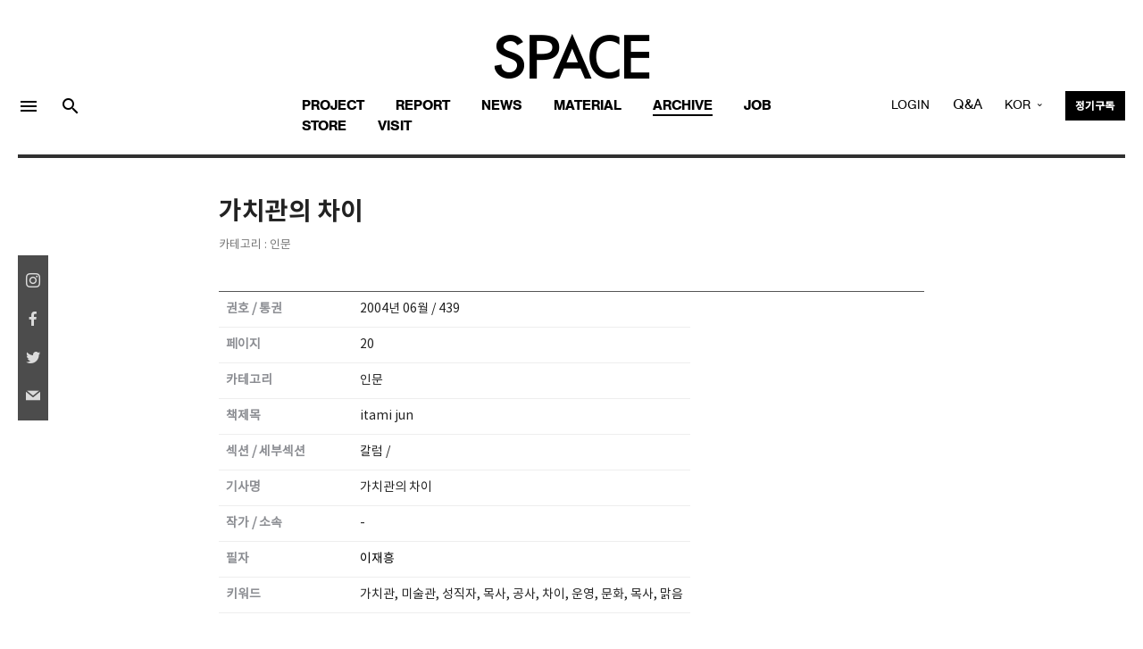

--- FILE ---
content_type: text/html; charset=EUC_KR
request_url: https://vmspace.com/archive/archive_view.html?base_seq=MTIxMTQ=&base_numbering=NDM5&s_key=&s_start_numbering=&s_end_numbering=
body_size: 35185
content:



<!doctype html>
<html lang="ko-KR">
 <head>
<!-- Google Tag Manager -->
<script>(function(w,d,s,l,i){w[l]=w[l]||[];w[l].push({'gtm.start':
new Date().getTime(),event:'gtm.js'});var f=d.getElementsByTagName(s)[0],
j=d.createElement(s),dl=l!='dataLayer'?'&l='+l:'';j.async=true;j.src=
'https://www.googletagmanager.com/gtm.js?id='+i+dl;f.parentNode.insertBefore(j,f);
})(window,document,'script','dataLayer','GTM-PR5Z9HFZ');</script>
<!-- End Google Tag Manager -->

<!-- Google tag (gtag.js) -->
<script async src="https://www.googletagmanager.com/gtag/js?id=G-J35GTHFRH7"></script>
<script>
  window.dataLayer = window.dataLayer || [];
  function gtag(){dataLayer.push(arguments);}
  gtag('js', new Date());

  gtag('config', 'G-J35GTHFRH7');
</script>
        <meta charset="euc-kr">
        <title>¿ù°£ SPACE (°ø°£)-2004³â 06¿ù È£</title>
        <meta name="viewport" content="width=device-width, initial-scale=1.0"> 
        <meta http-equiv="X-UA-Compatible" content="IE=edge">
        <meta name="google-site-verification" content="lg1NsG6LDZ7FCgnGDPos4n7-iHr2rIpEGU8ifzPgw9Q">
       <meta name="robots" content="max-image-preview:large">
        <meta name="description" content="°ÇÃà ÀâÁö ¿ù°£ SPACE, ¿ù°£ °ø°£, °ÇÃà Àü¹®Áö, °ÇÃà ºñÆò, °ÇÃà ´º½º, µµ½Ã, ¹Ì¼ú, ¹®È­¿¹¼ú ¼Ò½Ä Á¦°ø">
        <link rel="canonical" href="https://vmspace.com/archive/archive_view.html?base_seq=MTIxMTQ=&base_numbering=NDM5&s_key=&s_start_numbering=&s_end_numbering=">
        <meta property="og:type" content="website">
        <meta property="og:title" content="¿ù°£ SPACE (°ø°£)-2004³â 06¿ù È£">
        <meta property="og:description" content="itami jun">
        <meta property="og:image" content="https://vmspace.com/list_img/439.jpg">
        <meta property="og:url" content="https://vmspace.com/archive/archive_view.html?base_seq=MTIxMTQ=&base_numbering=NDM5&s_key=&s_start_numbering=&s_end_numbering=">  
		<link rel="shortcut icon" href="/favicon.ico">
<span itemscope="" itemtype="http://schema.org/Organization">
<link itemprop="url" href="https://vmspace.com">
<a itemprop="sameAs" href="https://www.facebook.com/spacemagazine00"></a>
<a itemprop="sameAs" href="https://www.instagram.com/spacemagazine_korea/"></a>
<a itemprop="sameAs" href="https://www.youtube.com/user/SPACEmagazine00"></a>
</span>
        <link href="../css/bootstrap.css" rel="stylesheet" type="text/css" media="all" />
        <link href="../css/stack-interface.css" rel="stylesheet" type="text/css" media="all" />
        <link href="../css/socicon.css" rel="stylesheet" type="text/css" media="all" />
        <link href="../css/lightbox.min.css" rel="stylesheet" type="text/css" media="all" />
        <link href="../css/flickity.css" rel="stylesheet" type="text/css" media="all" />
        <link href="../css/iconsmind.css" rel="stylesheet" type="text/css" media="all" />
        <link href="../css/jquery.steps.css" rel="stylesheet" type="text/css" media="all" />
        <link href="../css/theme.css?ver1017" rel="stylesheet" type="text/css" media="all" />
        <link href="../css/custom.css" rel="stylesheet" type="text/css" media="all" />
        <link href="../css/hover.css" rel="stylesheet" type="text/css" media="all" />
        <link href="https://fonts.googleapis.com/css?family=Open+Sans:200,300,400,400i,500,600,700%7CMerriweather:300,300i" rel="stylesheet">
        <link href="https://fonts.googleapis.com/icon?family=Material+Icons" rel="stylesheet">
        <link href="../css/components.css" rel="stylesheet" type="text/css" media="all" />
        <link href="../css/font-awesome/css/font-awesome.min.css" rel="stylesheet" type="text/css" media="all" />
        <link href="https://fonts.googleapis.com/css?family=Nanum+Myeongjo" rel="stylesheet">        
        <link href="https://fonts.googleapis.com/earlyaccess/notosanssc.css" rel="stylesheet">
        
        <style type="text/css">
        body,td,th { font-family: "Apple SD Gothic Neo", notokr-regular, "Noto Sans SC"; }
        </style>
		<script type="text/javascript" src="../js/jquery-3.1.1.min.js"></script> 
		<script type="text/javascript" src="../js/jquery-ui.js"></script> 
		<script language="javascript" src="../ebook/common.js"></script><!-- ÀÌºÏ -->
		 <script type="text/javascript" src="../js/naverLogin_implicit-1.0.3.js" charset="utf-8"></script> <!-- ³×ÀÌ¹ö·Î±×ÀÎ -->
		 <!--<script async defer crossorigin="anonymous" src="https://connect.facebook.net/ko_KR/sdk.js#xfbml=1&version=v13.0&appId=429126755680799&autoLogAppEvents=1" nonce="3MN4QuTh"></script>-->
<div id="fb-root"></div>
<script async defer crossorigin="anonymous" src="https://connect.facebook.net/en_US/sdk.js#xfbml=1&version=v13.0&appId=429126755680799&autoLogAppEvents=1" nonce="BxUdS2fk"></script>
		<!-- ÆäÀÌ½ººÏ·Î±×ÀÎ -->

		<script>
		  window.fbAsyncInit = function() {
			FB.init({
			  appId      : '429126755680799',
			  cookie     : true,
			  xfbml      : true,
			  version    : 'v13.0'
			});
			FB.AppEvents.logPageView();   

		  };

		  function fb_login()
		  {
			
			FB.getLoginStatus(function(response) {
				if (response.status === 'connected')
				{
					testAPI();
				}else
				{
					 FB.login();
				}
			}, {scope: 'public_profile,email'});

			/*FB.login(function(response) {
				if (response.status === 'connected')
				{
					testAPI();
				} 
			
				else if (response.status === 'not_authorized') 
				{ // ÆäÀÌ½ººÏ¿¡´Â ·Î±×ÀÎ ÇßÀ¸³ª, ¾Û¿¡´Â ·Î±×ÀÎÀÌ µÇ¾îÀÖÁö ¾Ê´Ù.
					document.getElementById('status').innerHTML = 'Please log ' + 'into this app.';
				} 
				else
				{
					// ÆäÀÌ½ººÏ¿¡ ·Î±×ÀÎÀÌ µÇ¾îÀÖÁö ¾Ê´Ù. µû¶ó¼­, ¾Û¿¡ ·Î±×ÀÎÀÌ µÇ¾îÀÖ´ÂÁö ¿©ºÎ°¡ ºÒÈ®½ÇÇÏ´Ù.
					document.getElementById('status').innerHTML = 'Please log ' + 'into Facebook.';
				}
				
			}, {scope: 'id,email,name'});*/
		  }


		  function fb_logout()
		  {
			var token="";
			FB.getLoginStatus(function(response) {
				if (response.status === 'connected') {
					token=response.authResponse.accessToken;
					FB.logout(function(response) {
						location.href='/facebook/fblogout_process.php?token='+token;
					});
				}
			});
		  }

			function testAPI()
			{
				var token="";
				FB.api('/me?fields=id,email,name', function(response11) {
					//alert(JSON.stringify(response11));
					//document.getElementById('status').innerHTML = response.name + ' / '+ response.id;
					FB.getLoginStatus(function(response) {
						token=response.authResponse.accessToken;
						location.href='/facebook/fblogin_process.php?id='+response11.id+"&name="+response11.name+"&email="+response11.email+"&type=facebook&token="+token;
					});
				});
			}

		  (function(d, s, id){
			 var js, fjs = d.getElementsByTagName(s)[0];
			 if (d.getElementById(id)) {return;}
			 js = d.createElement(s); js.id = id;
			 js.src = "https://connect.facebook.net/en_US/sdk.js";
			 fjs.parentNode.insertBefore(js, fjs);
		   }(document, 'script', 'facebook-jssdk'));


		   function checkLoginState() {
			  FB.getLoginStatus(function(response) {
				//statusChangeCallback(response);
				fb_login();
			  });
			}

		</script>
		<!-- ÆäÀÌ½ººÏ·Î±×ÀÎ ³¡ -->
    

		<!-- ³×ÀÌ¹ö ·Î±×ÀÎ¹öÆ° --> 
	<div id="naver_id_login" style='display:none;'></div>
	 <span itemscope="" itemtype="https://schema.org/Organization">
	  <link itemprop="url" href="https://www.vmspace.com">
	  <a itemprop="sameAs" href="https://www.facebook.com/spacemagazine00"></a>
	 </span>

<script type="text/javascript" src="//wcs.naver.net/wcslog.js"></script>
<script type="text/javascript">
if(!wcs_add) var wcs_add = {};
wcs_add["wa"] = "dd56f300902d80";
if(window.wcs) {
  wcs_do();
}
</script>

	</head>
	


	
 <body oncontextmenu="return false">
<!-- Google Tag Manager (noscript) -->
<noscript><iframe src="https://www.googletagmanager.com/ns.html?id=GTM-PR5Z9HFZ"
height="0" width="0" style="display:none;visibility:hidden"></iframe></noscript>
<!-- End Google Tag Manager (noscript) -->
        <a id="start"></a>

<div class="notification pos-left pos-top side-menu bg--white" data-notification-link="side-menu" data-animation="from-left">
	<div class="side-menu__module">
	<span class="type--fine-print">VMSPACE´Â ±¹³» ÃÖ°íÀÇ °ÇÃà Æ÷ÅÐ ¸Å°ÅÁøÀÔ´Ï´Ù. È¸¿ø°¡ÀÔÀ» ÇÏ½Ã¸é º¸´Ù Æí¸®ÇÏ°Ô Á¤º¸¸¦ ÀÌ¿ëÇÏ½Ç ¼ö ÀÖ½À´Ï´Ù.</span>
</div>
	<hr>
	<!--end module-->
	<div class="side-menu__module">
		
				<a class="btn type--uppercase float-left padding-lr-35" href="../member/login.html">
			<span class="btn__text">Login</span>
		</a>
		<a class="btn bg--dark block float-right padding-lr-35" href="../member/join.html">
			<span class="btn__text">
				È¸¿ø°¡ÀÔ
			</span>
		</a>
			</div>

		  <div class="side-menu__module pt-0">
		<a class="btn btn--icon bg--facebook block" scope="public_profile,email,name" href="#" onclick='fb_login()'>
			<span class="btn__text">
				<i class="socicon-facebook"></i>
				Facebook ·Î±×ÀÎ
			</span>
		</a>
		<a class="btn btn--icon bg--twitter block" href="/twitter/twitter_login.php">
		<!--	<a class="btn btn--icon bg--twitter block" href="javascript:alert('Maintenance In progress. We apologize for the inconvenience');">-->
			<span class="btn__text">
				<i class="socicon-twitter"></i>
			   Twitter ·Î±×ÀÎ
			</span>
		</a>
		<a class="btn block btn--icon bg--naver" href="#" onclick="document.getElementById('naver_id_login_anchor').click();">
			<span class="btn__text naver	">
				<img src="../img/icons/ic_naver.svg" class="socicon-naver">
				Naver ·Î±×ÀÎ
			</span>
		</a>
	</div>
	<!--end module-->
	<hr>
	<div class="side-menu__module">
		<ul class="list--loose list--hover">
			<li>
				<a href="../common/about.html">
					<span class="h5">SPACE ¼Ò°³</span>
				</a>
			</li>
            <li>
				<a href="../common/notice.html">
					<span class="h5">°øÁö»çÇ×</span>
				</a>
			</li>
            <li>
				<a href="../common/inquiry-about-article.html?gubun=0005">
					<span class="h5">±â»ç¹®ÀÇ</span>
				</a>
			</li>
            <li>
				<a href="../common/inquiry-about-advertisement.html?gubun=0006">
					<span class="h5">±¤°í¹®ÀÇ</span>
				</a>
			</li>
			<!-- <li>
				<a href="../store/subscription.html">
					<span class="h5">Á¤±â±¸µ¶ ¾È³»</span>
				</a>
			</li> -->
			
			<li>
				<a href="../store/qna.html">
					<span class="h5">Contact</span>
				</a>
			</li>
			<!--
			
			<li>
				<a href="../common/copyright.html">
					<span class="h5">ÀúÀÛ±Ç</span>
				</a>
			</li> -->
		</ul>
	</div>
	<!--end module-->
	<hr>
	<div class="side-menu__module">
		<ul class="social-list list-inline list--hover"> <a href="https://www.facebook.com/spacemagazine00" target='_blank'>
		<li class="list-inline-item social-first social-link">
			<img src="../img/f.svg">
		</li></a>
		   <a href="https://www.instagram.com/spacemagazine_korea/" target='_blank'>
		<li class="list-inline-item social-first social-link">
		 <img src="../img/instagram.svg">
		</li></a>
		<a href="https://www.youtube.com/user/SPACEmagazine00" target='_blank'>
		<li class="list-inline-item social-link">
		 <img src="../img/youtube.svg">
		</li></a>
		</ul>
	</div>
</div>

<!-- °Ë»ö -->
<div class="notification pos-top pos-right search-box bg--white border--bottom" data-animation="from-top" data-notification-link="search-box">
	<form name='top_form' action="/common/top_search.html">
	<input type='hidden' name='search_YN' value='Y'>
		<div class="row justify-content-center">
			<div class="col-lg-6 col-md-8">
				<input type="text" name="key" placeholder="°Ë»öÇÒ ´Ü¾î¸¦ ÀÔ·ÂÇÏ¼¼¿ä." />
			</div>
		</div>
		<!--end of row-->
	</form>
</div>
<!--end of notification-->

<!---Top Banner---->
 

<script>
function top_banner(url,seq)
{
	$.ajax({
		type:"post",
		url:"/inc/banner.php",
		data:"seq="+seq,
		success:function(data){
			//data=decodeURIComponent(data);
			//alert(data);
			data=$.trim(data);
			if(data=="ok")
			{
								window.open(url);
							}
		
		},
		error: function(e){
			alert('µ¥ÀÌÅÍ¿À·ù! ½Ã½ºÅÛ °ü¸®ÀÚ¿¡°Ô ¹®ÀÇÇÏ¼¼¿ä');
		}
	});


}

function top_banner2(url,seq)
{
	$.ajax({
		type:"post",
		url:"/inc/banner.php",
		data:"seq="+seq,
		success:function(data){
			//data=decodeURIComponent(data);
			//alert(data);
			data=$.trim(data);
			if(data=="ok")
			{
				
			}
		
		},
		error: function(e){
			alert('µ¥ÀÌÅÍ¿À·ù! ½Ã½ºÅÛ °ü¸®ÀÚ¿¡°Ô ¹®ÀÇÇÏ¼¼¿ä');
		}
	});


}
</script>

<!---Top Banner End ---->



<div class="nav-container ">
	<div class="bar bar--sm visible-sm visible-xs" >
		<div class="container">
			<div class="row">
			<div class="col-4 col-md-4 text-left mt-5-xs">
				<a href="#" class="hamburger-toggle" data-toggle-class="#menu6;hidden-xs hidden-sm">
					<i class="material-icons md-24">menu</i>
				</a> 
                
                <a href="#" data-notification-link="search-box" style=" padding: 5px 10px 0 10px">
                   <i class="material-icons  md-24">search</i>
                </a>
			 
			</div>
				<div class="col-4 col-md-4">
					<a href="/main/main.html">
						<img class="logo logo-dark" alt="logo" src="../img/logo-dark.png" />
						<img class="logo logo-light" alt="logo" src="../img/logo-light.png" />
					</a>
				</div>
				<div class="col-4 col-md-4 text-right font-16 mt-7-xs agbookRegular">
				<div class="dropdown dropdown--absolute ">
					<span class="modal-instance dropdown__trigger">
						KOR
					</span>
					<div class="dropdown__container mt-10-xs">
						<div class="container">
							<div class="row">
								<div class="col-lg-1 col-md-4 dropdown__content lang-margin">
									<ul class="menu-vertical text-right" style="width: 100%;">
										
										<li>
											<a href="https://vmspace.com/eng" class="agbookRegular font-16">ENG</a>
										</li>
									</ul>
								</div>
							</div>
						</div>
					</div>
				</div>
				</div>
				
				
			</div>
			<!--end of row-->
		</div>
		<!--end of container-->
	</div>
	<!--end bar-->
	<nav id="menu6" class="bar bar-stacked bar--lg hidden-xs hidden-sm" data-fixed-at="200" style="padding-right:0px;padding-left:0px">
		<div class="">
			<div class="row justify-content-center">
				<div class=" hidden-sm hidden-xs">
					<div class="bar__module">
						<a href="/main/main.html">
							<img class="logo logo-dark" alt="logo" src="../img/logo-dark.png" />
							<img class="logo logo-light" alt="logo" src="../img/logo-light.png" />
						</a>
					</div>
					<!--end module-->
				</div>
			</div>
			<div class="row mobile-bg3">
				<div class="col-lg-3 text-center text-left-xs hidden-sm hidden-xs">
				  <div class="bar__module text-left">
					  <ul class="menu-horizontal2">
						<li>
							<a href="#" data-notification-link="side-menu" style="display: block;padding: 5px 10px 0 0">
								<!-- For modern browsers. -->
								<i class="material-icons md-24">menu</i>
							</a>
						</li>
						<li>
							<a href="#" data-notification-link="search-box" style="display: block;padding: 5px 10px 0 10px">
							   <i class="material-icons  md-24">search</i>
							</a>
						</li>
					</ul>
					
				</div>
				</div>
				<div class="col-lg-6 text-center text-left-xs mobile">
					<div class="bar__module" style="margin: 0px;">
					   <ul class="menu-margin menu-horizontal text-left color-black">
							<li class="underline">
							   <a href="../project/project.html" >Project</a>
								
								<!--end dropdown container-->
							</li>
							<li class="underline">
								<a href="../report/report.html" >Report</a>
								
								<!--end dropdown container-->
							</li>
							<li class="underline">
								<a href="../news/news.html" >News</a>
								
								<!--end dropdown container-->
							</li>
							<li class="underline">
								<a href="../material/material.html" >MATERIAL</a>
							</li> 
							<li class="underline">
								<a href="../archive/archive.html"  class="active" >Archive</a>
								
								<!--end dropdown container-->
							</li>
							<li class="underline">
								<a href="../job/job.html" >Job</a>
								
								<!--end dropdown container-->
							</li>
							<li class="underline">
							   <a href="../store/store.html" >Store</a>
								
								<!--end dropdown container-->
							</li>
                             
                            <!--
							<li class="underline">
							   <a href="/project/project_map.html" >Map</a>
							</li> 
							-->

														<li class="underline">
							   <a href="/tour/tour.html">VISIT</a>
							</li> 	
														
						</ul>
						<ul class="list_m_side">
                        <li> <a href="../common/about.html">SPACE ¼Ò°³</a> </li>
                        <li> <a href="../common/notice.html">°øÁö»çÇ×</a> </li>
                        <li> <a href="../common/inquiry-about-article.html?gubun=0005">±â»ç¹®ÀÇ</a> </li>
                        <li> <a href="../common/inquiry-about-advertisement.html?gubun=0006">±¤°í¹®ÀÇ</a> </li> 
                        <li> <a href="../store/qna.html">Contact</a> </li>
                      </ul>

					</div>
					
					<!--end module-->
				</div>
				
				<script>
				function main_login_chk()
				{
					if(login_form.user_id.value=='')
					{
						alert('¾ÆÀÌµð¸¦ ÀÔ·ÂÇÏ¼¼¿ä');
						login_form.user_id.focus();
						return false;
					}

					if(login_form.user_pwd.value=='')
					{
						alert('ºñ¹Ð¹øÈ£¸¦ ÀÔ·ÂÇÏ¼¼¿ä');
						login_form.user_pwd.focus();
						return false;
					}
					login_form.submit();
				}
				</script>	

				<div class="col-lg-3 text-center text-left-xs mobile">
					 <div class="bar__module bar__module_3  text-right text-left-xs">
					<ul class="menu-horizontal" style="top:0">
						<li>
							<!-- ·Î±×ÀÎ -->
							<div class="modal-instance ">
							
																<a href="#" class="modal-trigger agbookRegular">LOGIN</a>
																							<div class="modal-container" id="top_login_f">
									<div class="modal-content section-modal">
										<section class="unpad ">
											<div class="container">
												<div class="row justify-content-center">
													<div class="col-md-6">
														<div class="boxed boxed--lg bg--white text-center feature">
															<div class="modal-close modal-close-cross"></div>
															<h2 class="">VMSPACE LOGIN </h2>
															
														   
															<div class="feature__body">
																<!-- ·Î±×ÀÎ -->
																
																<form name='login_form' action='/login/login_process.php' method='post'>
																	<input type='hidden' name='rurl' value="%2Farchive%2Farchive_view.html%3Fbase_seq%3DMTIxMTQ%3D%26base_numbering%3DNDM5%26s_key%3D%26s_start_numbering%3D%26s_end_numbering%3D"> 
																	<div class="row">
																		<div class="col-md-12">
																			<input type="text" name='user_id' placeholder="¾ÆÀÌµð" />
																		</div>
																		<div class="col-md-12">
																			<input type="password" name='user_pwd' placeholder="ºñ¹Ð¹øÈ£" />
																		</div>
																		<div class="col-md-12">
																			<button  type='button' onclick='main_login_chk()' style='width:100%'  class="btn btn--primary type--uppercase font-14em" >Login</button>
																		</div>
																	</div>
																	<!--end of row-->
																</form>
																<!-- ·Î±×ÀÎ ³¡ -->
																<hr data-title="Social Login" class="hr2 futura-book font-14em">
															
															<a class="btn block btn--icon bg--facebook type--uppercase" scope="public_profile,email,name" id='f_login' href="javascript:;" onclick="fb_login()">
																<span class="btn__text"><i class="socicon-facebook"></i>
																Login with Facebook
																</span>
															</a>
															
															<a class="btn block btn--icon bg--twitter type--uppercase" href="/twitter/twitter_login.php">
															<!--	<a class="btn block btn--icon bg--twitter type--uppercase" href="javascript:alert('Maintenance In progress. We apologize for the inconvenience')">-->
																<span class="btn__text">
																	<i class="socicon-twitter"></i>
																	Login with Twitter
																</span>
															</a>
															<a class="btn block btn--icon bg--naver type--uppercase" href="#" onclick="document.getElementById('naver_id_login_anchor').click();">
																<span class="btn__text naver	">
																	<img src="../img/icons/ic_naver.svg" class="socicon-naver">
																	Login with Naver
																</span>
															</a>
																<div class="font-14 mt-30 ">VMSPACE¿¡ È¸¿ø°¡ÀÔÀ» ÇÏ½Ã¸é º¸´Ù Æí¸®ÇÏ°Ô Á¤º¸¸¦ ÀÌ¿ëÇÏ½Ç ¼ö ÀÖ½À´Ï´Ù.</div>
																   <span class="inline-block"> 
																   <a href="../member/join.html">È¸¿ø°¡ÀÔ</a>
																   <span class="spacer"></span>
																   <a href="../member/find-id.html">¾ÆÀÌµð Ã£±â</a>
																   <span class="spacer"></span>
																   <a href="../member/find-password.html">ºñ¹Ð¹øÈ£ Ã£±â</a>
																   </span>
																</div>
														</div>
													</div>
												</div>
												<!--end of row-->
											</div>
											<!--end of container-->
										</section>
									</div>
								</div>
							</div>
							<!-- ·Î±×ÀÎ³¡ -->
						</li>
						
						<!--li>
							<a href="shop-cart.html">
								<i class="stack-basket"></i>
							</a>
						</li-->
                        <li>
							<a href="/store/qna.html" class="agbookRegular">
								Q&amp;A
							</a>
						</li>
						<li class="dropdown dropdown--absolute hidden-xs">
							<span class="modal-instance dropdown__trigger agbookRegular">
								KOR
							</span>
							<div class="dropdown__container">
								<div class="container">
									<div class="row">
										<div class="col-lg-1 dropdown__content lang-margin">
											<ul class="menu-vertical text-left agbookRegular" style="width: 100%;">
												
												<li>
													<a href="https://vmspace.com/eng">ENG</a>
												</li>
											</ul>
										</div>
									</div>
								</div>
							</div>
						</li>
						<li>
						<a class="btn btn--primary btn--xs " href="../store/subscription.html">
							<span class="btn__text font-12">
								Á¤±â±¸µ¶
							</span>
						</a>
					   
					</li>
					</ul>
				</div>
				</div>
				
			</div>
			<!--end of row-->
		</div>
		<!--end of container-->
	</nav>
	<!--end bar-->
</div>



<div class="main-container">
<!----Cover Slide--> 

<script>
function go_pdf_cart(base_seq)
{
	form2.base_pdf_seq.value = base_seq;
	form2.action = "../store/cart_add_pdf.php";
	form2.submit();
}
</script>
	
	<form name="form2" method="post">
	<input type="hidden" name="base_pdf_seq">
	<input type="hidden" name="base_pdf_type" value="MQ==">
	<input type="hidden" name="base_pdf_lang" value="a29y">
	<input type="hidden" name="location_type" value="basket">
	</form>


    <!--------Contents Section-------->

    <section class="space--sm top-section-border">
    <div class="container">
        <div class="row justify-content-center">
            <div class="col-md-8">
            <div class="row">
                <div class="col-md-10">
                    <div class="left">
                        <h2>°¡Ä¡°üÀÇ Â÷ÀÌ</h2>
                        <p class="font-13 color--grey">Ä«Å×°í¸® : ÀÎ¹®</p>
                    </div>
                </div>
				            </div>
        </div>
        </div>
        <div class="row justify-content-center">


            <div class="col-md-8">
                <div class="archive-search">


                    <table width="100%" border="0" cellspacing="0" cellpadding="0" class="mt-40 mb-50">
                    <tbody>
                        <tr>
                        <th width="150"> ±ÇÈ£ / Åë±Ç </th>
                        <td>2004³â 06¿ù / 439</td>
                    </tr>
                    <tr>
                        <th>ÆäÀÌÁö</th>
                        <td>20</td>
                    </tr>
                    <tr>
                        <th>Ä«Å×°í¸®</th>
                        <td>ÀÎ¹®</td>
                    </tr>
                    <tr>
                        <th>Ã¥Á¦¸ñ</th>
                        <td>itami jun</td>
                    </tr>
                    <tr>
                        <th>¼½¼Ç / ¼¼ºÎ¼½¼Ç</th>
                        <td>
                            							Ä®·³ /  
							                        </td>
                    </tr>
                    <tr>
                        <th>±â»ç¸í</th>
                        <td>°¡Ä¡°üÀÇ Â÷ÀÌ</td>
                    </tr>
                    <tr>
                        <th>ÀÛ°¡ / ¼Ò¼Ó</th>
                        <td>
                            							-
							                        </td>
                    </tr>
                    <tr>
                        <th>ÇÊÀÚ</th>
                        <td>
                            							
														<a href="spc_list.html?s_key=ÀÌÀçÈï">ÀÌÀçÈï</a>
                        </td>
                    </tr>
                    <tr>
                        <th>Å°¿öµå</th>
                        <td>°¡Ä¡°ü, ¹Ì¼ú°ü, ¼ºÁ÷ÀÚ, ¸ñ»ç, °ø»ç, Â÷ÀÌ, ¿î¿µ, ¹®È­, ¸ñ»ç, ¸¼À½</td>
                    </tr>
                    </tbody>
                    </table>

                </div>
            </div>


        </div>
        <!--------Favorite Icon, Social Share, Bookmark-------->
        <div class="row justify-content-center"><div class="col-md-8"><hr class="dark"></div></div>
        <div class="row justify-content-center">

            <div class="col-2">
                <a class="btn btn--primary font-14" href="#" onclick="javascript:history.go(-1);">
                <span class="btn__text ">
                µÚ·Î °¡±â
                </span>
                </a>
            </div>

            <script type="text/javascript">
<!--
	function go_s1(url){
		window.open('http://www.facebook.com/sharer.php?u='+encodeURIComponent(url)+"&quote='SPACE-%EA%B0%80%EC%B9%98%EA%B4%80%EC%9D%98%20%EC%B0%A8%EC%9D%B4'", 'facebook', "width=400,height=300");
	}

	function go_s2(text,url){
		window.open('https://twitter.com/intent/tweet?text='+encodeURIComponent(text)+'&url='+encodeURIComponent(url), 'twitter', "width=400,height=300");
	}
	

	function book_save(base_seq,type)
	{
		var session='';

		if(!session)
		{
			alert("·Î±×ÀÎÀÌ ÇÊ¿äÇÑ ¼­ºñ½ºÀÔ´Ï´Ù.");
			return;
		}

		common_i.location.href='../main/book_save.php?base_seq='+base_seq+"&type="+type;
	}
	function book_del(base_seq,type)
	{
		var session='';

		if(!session)
		{
			alert("·Î±×ÀÎÀÌ ÇÊ¿äÇÑ ¼­ºñ½ºÀÔ´Ï´Ù.");
			return;
		}

		common_i.location.href='../main/book_b_del.php?base_seq='+base_seq+"&type="+type;
	}
//-->
</script>


<div class="col-6">
	<div class="text-right">
		<ul class="social-list list-inline list--hover ">
			<li class="list-inline-item">
			<a href="#" onclick="go_s1('https://vmspace.com/archive/archive_view.html?base_seq=MTIxMTQ=&base_numbering=NDM5&s_key=&s_start_numbering=&s_end_numbering=')">
			<i class="socicon socicon-facebook icon icon--xs2"></i>
			</a>
			</li>
			<li class="list-inline-item">
			<a href="#" onclick="go_s2('°¡Ä¡°üÀÇ Â÷ÀÌ','https://vmspace.com/archive/archive_view.html?base_seq=MTIxMTQ=&base_numbering=NDM5&s_key=&s_start_numbering=&s_end_numbering=')">
			<i class="socicon socicon-twitter icon icon--xs2"></i> 
			</a>
			</li>
			<li class="list-inline-item">
			<a href="mailto:?subject=%EA%B0%80%EC%B9%98%EA%B4%80%EC%9D%98%20%EC%B0%A8%EC%9D%B4&body=https://vmspace.com/archive/archive_view.html?base_seq=MTIxMTQ=&base_numbering=NDM5&s_key=&s_start_numbering=&s_end_numbering=" target="_blank" title="Send email">
			<i class="socicon socicon-mail icon icon--xs2"></i>
			</a>
			</li>

			
			
		</ul>
	</div>
</div>
<div class="col-md-12"><!--hr class="light"-->   </div>
</div>




<div class="hidden-sm hidden-xs">
    <div style="position: fixed;top: 50%;left: 20px;z-index: 9990;-webkit-transform: translateY(-40%);-ms-transform: translateY(-40%);transform: translateY(-40%);background: #000;
    opacity: 0.7;padding: 20px 9px 13px 9px;">
        <!--div class="mb-30 text-center agbookBold font-12 color--white">SHARE </div-->

		<div class="mb-20 text-center">
			<a href="https://www.instagram.com/spacemagazine_korea/" target='_blank'><div style="display:inline-block" class="color--light"><i class="socicon socicon-instagram icon icon--xs"></i></div></a>
		</div>

        <div class="mb-20 text-center">
			<a  onclick="go_s1('https://vmspace.com/archive/archive_view.html?base_seq=MTIxMTQ=&base_numbering=NDM5&s_key=&s_start_numbering=&s_end_numbering=')"><div style="display:inline-block" class="color--light"><i class="socicon socicon-facebook icon icon--xs"></i></div></a>
		</div>

        <div class="mb-20 text-center">
			<a  onclick="go_s2('°¡Ä¡°üÀÇ Â÷ÀÌ','https://vmspace.com/archive/archive_view.html?base_seq=MTIxMTQ=&base_numbering=NDM5&s_key=&s_start_numbering=&s_end_numbering=')"><div style="display:inline-block" class="color--light"><i class="socicon socicon-twitter icon icon--xs"></i></div></a> 
		</div>

        <div class="text-center">
			<a href="mailto:?subject=%EA%B0%80%EC%B9%98%EA%B4%80%EC%9D%98%20%EC%B0%A8%EC%9D%B4&body=https://vmspace.com/archive/archive_view.html?base_seq=MTIxMTQ=&base_numbering=NDM5&s_key=&s_start_numbering=&s_end_numbering=" target="_blank" title="Send email"><div style="display:inline-block" class="color--light"><i class="socicon socicon-mail icon icon--xs"></i></div></a>
		</div>
				
		
    </div>
    <!--div class="share-bg"   style='height:140px;width: 33px;' ></div-->
</div>




            <!--------Favorite Icon, Social Share, Bookmark END-------->
        </div>
        </section>
        <!--------Contents Section END-------->
 <footer class="footer-3 text-left-xs space--xs mt-50">
<div class="container">

  <div style="border-top: 4px solid #303030;">
    <div class="row">
      <div class="col-md-2">
        <img alt="Image" class="logo" src="../img/logo-footer.png" />

      </div>
      <div class="col-md-7 address">
        <strong style="margin-right: 15px">¢ßCNB¹Ìµð¾î</strong> ¿ì.03781 ¼­¿ï½Ã ¼­´ë¹®±¸ ¿¬Èñ·Î 52-20(¿¬Èñµ¿)<br>
        ÀÌ¸ÞÀÏ <a href="mailto:spacemagazine00@gmail.com">spacemagazine00@gmail.com</a><div class="spacer"></div>Tel. 02-396-3359<!--<div class="spacer"></div>ÆÑ½º 02-396-7331--> <br>
        »ç¾÷ÀÚµî·Ï¹øÈ£ 206-81-40424<div class="spacer"></div>Åë½ÅÆÇ¸Å½Å°í¹øÈ£ Á¦2013-¼­¿ï¼­´ë¹®-0150È£ <br>
        ´ëÇ¥ÀÚ È²¿ëÃ¶<div class="spacer"></div>°³ÀÎÁ¤º¸°ü¸®Ã¥ÀÓÀÚ ±èÁ¤Àº<div class="spacer"></div>Ã»¼Ò³âº¸È£Ã¥ÀÓÀÚ ±èÇý¸°<div class="spacer"></div> È£½ºÆÃ Ç»Ã³ÀÎÆ÷
      </div>
      <div class="col-md-3 text-right text-left-xs">
        <div class="mb-30">
          <ul class="social-list list-inline list--hover">
            <a href="https://www.facebook.com/spacemagazine00" target='_blank'>
            <li class="list-inline-item social-first social-link">
            <img src="../img/f.svg">
            </li>
            </a>
            <a href="https://www.instagram.com/spacemagazine_korea/" target='_blank'>
            <li class="list-inline-item social-first social-link">
            <img src="../img/instagram.svg">
            </li>
            </a>
			<a href="https://www.youtube.com/user/SPACEmagazine00" target='_blank'>
            <li class="list-inline-item social-first social-link">
            <img src="../img/youtube.svg">
            </li>
            </a>
			<a href="https://elypecs.com/platform/ES0004/index.html" target='_blank'>
            <li class="list-inline-item social-link">
            <img src="../img/elypecs.svg">
            </li>
            </a>
          </ul>
        </div>
        <div class="clear"></div>
        <div class="futura-book l-s_6type--fine-print"> ¨Ï <span class="update-year"></span> VMSPACE. All rights reserved</div>
      </div>
    </div>
  </div>
  <!--end of row-->
  <hr>
  <div class="row" style="margin-top: 0px;">
    <div class="col-md-6">
      <div class="type--fine-print">
        <a href="../common/about.html">SPACE ¼Ò°³</a>
        <div class="spacer2"></div>
        <a href="../common/terms.html">ÀÌ¿ë¾à°ü</a><div class="spacer2"></div><a href="../common/policy.html">°³ÀÎÁ¤º¸Ãë±Þ¹æÄ§</a><!-- <div class="spacer"></div><a href="../common/rejection.html">ÀÌ¸ÞÀÏÁÖ¼Ò ¹«´Ü¼öÁý°ÅºÎ</a> --><div class="spacer2"></div><a href="../common/copyright.html">ÀúÀÛ±Ç</a>
      </div>
    </div>
    <!--div class="col-md-6 text-right text-left-xs futura-book font-18 pt-20-xs pb-20-xs">

                            <a class="type--fine-print" href="http://art.cnbnews.com/" target="_blank">Art in</a>
                            <a class="type--fine-print" href="http://weekly.cnbnews.com/" target="_blank">CNB Journal</a>

                        </div-->

  </div>
  <!--end of row-->
</div>
<!--end of container-->
</footer>
        </div>
        <!--<div class="loader"></div>-->
        <a class="back-to-top inner-link" href="#start" data-scroll-class="100vh:active">
            <i class="stack-interface stack-up-open-big"></i>
        </a>
        <script src="../js/jquery-3.1.1.min.js"></script>
        <script src="../js/flickity.pkgd.min.js"></script>
        <script src="../js/easypiechart.min.js"></script>
        <script src="../js/parallax.js"></script>
        <script src="../js/typed.min.js"></script>
        <script src="../js/datepicker.js"></script>
        <script src="../js/isotope.min.js"></script>
        <script src="../js/ytplayer.min.js"></script>
        <script src="../js/lightbox.min.js"></script>
        <script src="../js/granim.min.js"></script>
        <script src="../js/jquery.steps.min.js"></script>
        <script src="../js/countdown.min.js"></script>
        <script src="../js/twitterfetcher.min.js"></script>
        <script src="../js/spectragram.min.js"></script>
        <script src="../js/smooth-scroll.min.js"></script>
        <script src="../js/scripts.js"></script>


		

		<!-- ³×ÀÌ¹ö·Î±×ÀÎ -->
		<script type="text/javascript">
			var naver_id_login = new naver_id_login("qb3bQVhPQSIRNwhGuV81", "https://vmspace.com/login/naver_login.php");
			var state = naver_id_login.getUniqState();
			naver_id_login.setButton("green", 5,40);
			naver_id_login.setDomain("https://vmspace.com/");
			naver_id_login.setState(state);
			naver_id_login.setPopup();
			naver_id_login.init_naver_id_login();
		 </script>
			
		<!-- ¸ÞÀÎ¹è³Ê BÅ¸ÀÔ ·Ñ¸µ -->
		 <link href="../css/jquery.bxslider.css" rel="stylesheet" type="text/css">
		<script src="../js/jquery.bxslider.js"></script>
		<script>
		$(function(){
			$('.visual_wrap_c').show();
			$('.visual_slider_c').bxSlider({
				auto: true,
				autoStart:true,
				autoHover:true ,
				touchEnabled:false,
				controls:false,
				pager:false,
				pause:3000
			});
			$('.visual_wrap_a').show();
			$('.visual_slider_a').bxSlider({
				auto: true,
				autoStart:true,
				autoHover:true ,
				touchEnabled:false,
				controls:false,
				pager:false,
				pause:5000
			});  
		});
		</script>	


    </body>
</html>
<iframe name="common_i" src="/inc/blank.html" style="display:none"></iframe>

--- FILE ---
content_type: text/css
request_url: https://vmspace.com/css/theme.css?ver1017
body_size: 271862
content:
@import url("../fonts/notoKR/NotoKR-Black/stylesheet.css"); 
@import url("../fonts/notoKR/NotoKR-Bold/stylesheet.css"); 
@import url("../fonts/notoKR/NotoKR-DemiLight/stylesheet.css"); 
@import url("../fonts/notoKR/NotoKR-Light/stylesheet.css"); 
@import url("../fonts/notoKR/NotoKR-Medium/stylesheet.css"); 
@import url("../fonts/notoKR/NotoKR-Regular/stylesheet.css"); 
@import url("../fonts/notoKR/NotoKR-Thin/stylesheet.css"); 
/*@import url("../fonts/futura/futura-light/futura-light.css"); 
@import url("../fonts/futura/futura-book/futura-book.css"); 
@import url("../fonts/futura/futura-medium/futura-medium.css"); 
@import url("../fonts/futura/futura-bold/futura-bold.css"); */

/**!**************/
/**! Contents **/
/**! 01. Reset **/
/**! 02. Typography **/
/**! 03. Position **/
/**! 04. Element Size **/
/**! 05. Images **/
/**! 06. Buttons **/
/**! 07. Icons **/
/**! 08. Lists **/
/**! 09. Lightbox **/
/**! 10. Menus **/
/**! 11. Dropdowns **/
/**! 12. Form Elements **/
/**! 13. Accordions **/
/**! 14. Breadcrumbs **/
/**! 15. Radials **/
/**! 16. Tabs **/
/**! 17. Boxes **/
/**! 18. Sliders Flickity **/
/**! 19. Hover Elements **/
/**! 20. Masonry **/
/**! 21. Modals **/
/**! 22. Maps **/
/**! 23. Parallax **/
/**! 24. Notifications **/
/**! 25. Video **/
/**! 26. Colors **/
/**! 27. Image Blocks **/
/**! 28. MailChimp & Campaign Monitor **/
/**! 29. Twitter **/
/**! 30. Transitions **/
/**! 31. Switchable Sections **/
/**! 32. Typed Effect **/
/**! 33. Gradient BG **/
/**! 34. Bars **/
/**! 35. Navigation In Page **/
/**! 36. Helper Classes **/
/**! 37. Spacing **/
/**! 38. Boxed Layout **/
/**! 39. Wizard **/
/**! 40. Alerts **/
/**! 41. Progress - Horizontal **/
/**! 42. Theme Overrides **/
/**!**************/
/**!**************/
/**!**************/
/**! 01. Reset **/
*, h1, h2, h3, h4, h5, h6, p, ul, a {
    margin: 0;
    padding: 0;
}

div, span, p {
    word-break: keep-all;
}

/**! 02. Typography **/
html {
    font-size: 87.5%;
}

@media all and (max-width: 768px) {
    html {
        font-size: 81.25%;
    }
}

body {
    font-family:  "Apple SD Gothic Neo",'notokr-regular','Noto Sans SC', sans-serif;
    !important; font-size: 1em;
    line-height: 1.7em;
    -webkit-font-smoothing: antialiased;
    -moz-osx-font-smoothing: grayscale;
    color: #222;
    font-weight: 400;
    /* margin: 20px; */
}
@font-face {
    font-family: 'AGBookBQBold';
    src: url('../fonts/agbook/AGBookBold/AGBookBQ-Bold.eot'); /* IE9 Compat Modes */
    src: url('../fonts/agbook/AGBookBold/AGBookBQ-Bold.eot?#iefix') format('embedded-opentype'), /* IE6-IE8 */
         url('../fonts/agbook/AGBookBold/AGBookBQ-Bold.woff') format('woff'), /* Modern Browsers */
         url('../fonts/agbook/AGBookBold/AGBookBQ-Bold.ttf') format('truetype'), /* Safari, Android, iOS */
         url('../fonts/agbook/AGBookBold/AGBookBQ-Bold.svg#AGBookBQ-Bold') format('svg'); /* Legacy iOS */
    font-style: normal;
    font-weight: bold;
    text-rendering: optimizeLegibility;
}
@font-face {
    font-family: 'AGBookBQMedium';
    src: url('../fonts/agbook/AGBookMedium/AGBookBQ-Medium.eot'); /* IE9 Compat Modes */
    src: url('../fonts/agbook/AGBookMedium/AGBookBQ-Medium.eot?#iefix') format('embedded-opentype'), /* IE6-IE8 */
         url('../fonts/agbook/AGBookMedium/AGBookBQ-Medium.woff') format('woff'), /* Modern Browsers */
         url('../fonts/agbook/AGBookMedium/AGBookBQ-Medium.ttf') format('truetype'), /* Safari, Android, iOS */
         url('../fonts/agbook/AGBookMedium/AGBookBQ-Medium.svg#AGBookBQ-Medium') format('svg'); /* Legacy iOS */
    font-style: normal;
    font-weight: normal;
    text-rendering: optimizeLegibility;
}
@font-face {
    font-family: 'AGBookBQRegular';
    src: url('../fonts/agbook/AGBookRegular/AGBookBQ-Regular.eot'); /* IE9 Compat Modes */
    src: url('../fonts/agbook/AGBookRegular/AGBookBQ-Regular.eot?#iefix') format('embedded-opentype'), /* IE6-IE8 */
         url('../fonts/agbook/AGBookRegular/AGBookBQ-Regular.woff') format('woff'), /* Modern Browsers */
         url('../fonts/agbook/AGBookRegular/AGBookBQ-Regular.ttf') format('truetype'), /* Safari, Android, iOS */
         url('../fonts/agbook/AGBookRegular/AGBookBQ-Regular.svg#AGBookBQ-Regular') format('svg'); /* Legacy iOS */
    font-style: normal;
    font-weight: normal;
    text-rendering: optimizeLegibility;
}
@font-face {
    font-family: 'AGBookBQLight';
    src: url('../fonts/agbook/AGBookLight/AGBookBQ-Light.eot'); /* IE9 Compat Modes */
    src: url('../fonts/agbook/AGBookLight/AGBookBQ-Light.eot?#iefix') format('embedded-opentype'), /* IE6-IE8 */
         url('../fonts/agbook/AGBookLight/AGBookBQ-Light.woff') format('woff'), /* Modern Browsers */
         url('../fonts/agbook/AGBookLight/AGBookBQ-Light.ttf') format('truetype'), /* Safari, Android, iOS */
         url('../fonts/agbook/AGBookLight/AGBookBQ-Light.svg#AGBookBQ-Light') format('svg'); /* Legacy iOS */
    font-style: normal;
    font-weight: normal;
    text-rendering: optimizeLegibility;
}
@font-face {
    font-family: 'AGBookBQUltraLight';
    src: url('../fonts/agbook/AGBookUltraLight/AGBookBQ-UltraLight.eot'); /* IE9 Compat Modes */
    src: url('../fonts/agbook/AGBookUltraLight/AGBookBQ-UltraLight.eot?#iefix') format('embedded-opentype'), /* IE6-IE8 */
         url('../fonts/agbook/AGBookUltraLight/AGBookBQ-UltraLight.woff') format('woff'), /* Modern Browsers */
         url('../fonts/agbook/AGBookUltraLight/AGBookBQ-UltraLight.ttf') format('truetype'), /* Safari, Android, iOS */
         url('../fonts/agbook/AGBookUltraLight/AGBookBQ-UltraLight.svg#AGBookBQ-UltraLight') format('svg'); /* Legacy iOS */
    font-style: normal;
    font-weight: normal;
    text-rendering: optimizeLegibility;
}


/*
@font-face {
    font-family: 'Futura-Bol';
    src: url('../fonts/futura/futura-bold/futura-bold.eot?33839631');
    src: url('../fonts/futura/futura-bold/futura-bold.eot?33839631#iefix') format('embedded-opentype'), url('../fonts/futura/futura-bold/futura-bold.woff2?33839631') format('woff2'), url('../fonts/futura/futura-bold/futura-bold.woff?33839631') format('woff'), url('../fonts/futura/futura-bold/futura-bold.ttf?33839631') format('truetype'), url('../fonts/futura/futura-bold/futura-bold.svg?33839631#stack-interface') format('svg');
    font-weight: normal;
    font-style: normal;
}

@font-face {
    font-family: 'Futura-Med';
    src: url('../fonts/futura/futura-medium/futura-medium.eot?33839631');
    src: url('../fonts/futura/futura-medium/futura-medium.eot?33839631#iefix') format('embedded-opentype'), url('../fonts/futura/futura-medium/futura-medium.woff2?33839631') format('woff2'), url('../fonts/futura/futura-medium/futura-medium.woff?33839631') format('woff'), url('../fonts/futura/futura-medium/futura-medium.ttf?33839631') format('truetype'), url('../fonts/futura/futura-medium/futura-medium.svg?33839631#stack-interface') format('svg');
    font-weight: normal;
    font-style: normal;
}

@font-face {
    font-family: 'Futura-Boo';
    src: url('../fonts/futura/futura-book/futura-book.eot?33839631');
    src: url('../fonts/futura/futura-book/futura-book.eot?33839631#iefix') format('embedded-opentype'), url('../fonts/futura/futura-book/futura-book.woff2?33839631') format('woff2'), url('../fonts/futura/futura-book/futura-book.woff?33839631') format('woff'), url('../fonts/futura/futura-book/futura-book.ttf?33839631') format('truetype'), url('../fonts/futura/futura-book/futura-book.svg?33839631#stack-interface') format('svg');
    font-weight: normal;
    font-style: normal;
}

@font-face {
    font-family: 'Futura-Lig';
    src: url('../fonts/futura/futura-light/futura-light.eot?33839631');
    src: url('../fonts/futura/futura-light/futura-light.eot?33839631#iefix') format('embedded-opentype'), url('../fonts/futura/futura-light/futura-light.woff2?33839631') format('woff2'), url('../fonts/futura/futura-light/futura-light.woff?33839631') format('woff'), url('../fonts/futura/futura-light/futura-light.ttf?33839631') format('truetype'), url('../fonts/futura/futura-light/futura-light.svg?33839631#stack-interface') format('svg');
    font-weight: normal;
    font-style: normal;
}
*/
@font-face {
    font-family: 'notokr-bold';
    src: url('../fonts/notoKR/NotoKR-Bold/notokr-bold.eot?33839631');
    src: url('../fonts/notoKR/NotoKR-Bold/notokr-bold.eot?33839631#iefix') format('embedded-opentype'), url('../fonts/notoKR/NotoKR-Bold/notokr-bold.woff2?33839631') format('woff2'), url('../fonts/notoKR/NotoKR-Bold/notokr-bold.woff?33839631') format('woff'), url('../fonts/notoKR/NotoKR-Bold/notokr-bold.ttf?33839631') format('truetype'), url('../fonts/notoKR/NotoKR-Bold/notokr-bold.svg?33839631#stack-interface') format('svg');
    font-weight: normal;
    font-style: normal;
}

@font-face {
    font-family: 'notokr-medium';
    src: url('../fonts/notoKR/NotoKR-Medium/notokr-medium.eot?33839631');
    src: url('../fonts/notoKR/NotoKR-Medium/notokr-medium.eot?33839631#iefix') format('embedded-opentype'), url('../fonts/notoKR/NotoKR-Medium/notokr-medium.woff2?33839631') format('woff2'), url('../fonts/notoKR/NotoKR-Medium/notokr-medium.woff?33839631') format('woff'), url('../fonts/notoKR/NotoKR-Medium/notokr-medium.ttf?33839631') format('truetype'), url('../fonts/notoKR/NotoKR-Medium/notokr-medium.svg?33839631#stack-interface') format('svg');
    font-weight: normal;
    font-style: normal;
}

@font-face {
    font-family: 'notokr-regular';
    src: url('../fonts/notoKR/NotoKR-Regular/notokr-regular.eot?33839631');
    src: url('../fonts/notoKR/NotoKR-Regular/notokr-regular.eot?33839631#iefix') format('embedded-opentype'), url('../fonts/notoKR/NotoKR-Regular/notokr-regular.woff2?33839631') format('woff2'), url('../fonts/notoKR/NotoKR-Regular/notokr-regular.woff?33839631') format('woff'), url('../fonts/notoKR/NotoKR-Regular/notokr-regular.ttf?33839631') format('truetype'), url('../fonts/notoKR/NotoKR-Regular/notokr-regular.svg?33839631#stack-interface') format('svg');
    font-weight: normal;
    font-style: normal;
}

@font-face {
    font-family: 'notokr-demilight';
    src: url('../fonts/notoKR/NotoKR-Demilight/notokr-demilight.eot?33839631');
    src: url('../fonts/notoKR/NotoKR-Demilight/notokr-demilight.eot?33839631#iefix') format('embedded-opentype'), url('../fonts/notoKR/NotoKR-Demilight/notokr-demilight.woff2?33839631') format('woff2'), url('../fonts/notoKR/NotoKR-Demilight/notokr-demilight.woff?33839631') format('woff'), url('../fonts/notoKR/NotoKR-Demilight/notokr-demilight.ttf?33839631') format('truetype'), url('../fonts/notoKR/NotoKR-Demilight/notokr-demilight.svg?33839631#stack-interface') format('svg');
    font-weight: normal;
    font-style: normal;
}

@font-face {
    font-family: 'notokr-light';
    src: url('../fonts/notoKR/NotoKR-Light/notokr-light.eot?33839631');
    src: url('../fonts/notoKR/NotoKR-Light/notokr-light.eot?33839631#iefix') format('embedded-opentype'), url('../fonts/notoKR/NotoKR-Light/notokr-light.woff2?33839631') format('woff2'), url('../fonts/notoKR/NotoKR-Light/notokr-light.woff?33839631') format('woff'), url('../fonts/notoKR/NotoKR-Light/notokr-light.ttf?33839631') format('truetype'), url('../fonts/notoKR/NotoKR-Light/notokr-light.svg?33839631#stack-interface') format('svg');
    font-weight: normal;
    font-style: normal;
}




.agbookUltralight { font-family: 'AGBookBQUltraLight'!important;font-weight: normal!importantfont-style: normal!important;}
.agbookLight{font-family: 'AGBookBQLight'!important;font-weight: normal!important;	font-style: normal!important;}
.agbookRegular{font-family: 'AGBookBQRegular'!important;font-weight: normal!important;	font-style: normal!important;}
.agbookMedium{font-family: 'AGBookBQMedium'!important;font-weight: normal!important;	font-style: normal!important;}
.agbookBold{font-family: 'AGBookBQBold'!important;font-weight: normal!important;	font-style: normal!important;}

.futura-light {
    font-family: 'AGBookBQLight'!important;font-weight: normal!important;font-style: normal!important;
}

.futura-book {
    font-family: 'AGBookBQRegular'!important;font-weight: normal!important;font-style: normal!important;
}

.futura-medium {
    font-family: 'AGBookBQMedium'!important;font-weight: normal!important;font-style: normal!important;
}

.futura-bold {
    font-family: 'AGBookBQBold'!important;font-weight: normal!important;font-style: normal!important;
}

.notokr-black {
    font-family: 'AGBookBQBold' !important;font-weight: normal!important;font-style: normal!important;
}

.notokr-bold {
    font-family: notokr-bold !important;
}

.notokr-demilight {
    font-family: notokr-demilight !important;
}

.notokr-light {
    font-family: notokr-light !important;
}

.notokr-medium {
    font-family: notokr-medium !important;
}

.notokr-regular {
    font-family: notokr-regular !important;
}

.notokr-thin {
    font-family: notokr-thin !important;
}

h1, h2, h3, h4, h5, h6, .h1, .h2, .h3, .h4, .h5, .h6 {
    /* color: #252525; */
    font-weight: 400;
    font-variant-ligatures: common-ligatures;
    margin-top: 0;
    margin-bottom: 0;
}

h1, .h1 {
    font-family: 'Apple SD Gothic Neo','notokr-bold','Noto Sans SC';
    line-height: 1.3em;
    font-weight: 700;
}

h2, .h2 {
    font-family: 'Apple SD Gothic Neo','notokr-bold','Noto Sans SC';
    font-size: 2em;
    line-height: 1.3em;
    font-weight: 700;
}

h3, .h3 {
    font-family:  'Apple SD Gothic Neo','notokr-bold','Noto Sans SC';
    font-size: 1.285714285714286em;
    line-height: 1.7em;
    font-weight: 700;
}

h4, .h4 {
    font-family: 'Apple SD Gothic Neo','notokr-medium','Noto Sans SC';
    font-size: 1.142857142857143em;
    font-weight: 500;
    /* line-height: 1.36842105em; */
}

h5, .h5 {
    font-family:'Apple SD Gothic Neo','notokr-medium','Noto Sans SC';
    font-size: 1em;
    font-weight: 500;
    line-height: 1.85714286em;
}

h6, .h6 {
    font-family: 'Apple SD Gothic Neo', 'notokr-medium','Noto Sans SC';
    font-size: 0.85714286em;
    font-weight: 500;
    line-height: 1.6em;
}

.main-title {
    font-family:'AGBookBQMedium','Apple SD Gothic Neo', 'notokr-bold','Noto Sans SC';
    font-size: 2em;
    font-weight: 500;
    line-height: 1em;
}

.lead {
    font-size: 1em;
    line-height: 1.7em;
}

.date-txt {
    font-size: 1em;
    line-height: 1.4em;
}

@media all and (max-width: 767px) {
    h1, .h1 {
        font-size: 2.35714286em;
        line-height: 1.3em;
    }

    h2, .h2 {
        font-size: 1.78571429em;
        line-height: 1.3em;
    }
	h2.job_h2 {font-size: 1.5em;}

    h3, .h3 {
        font-size: 1.35714286em;
        line-height: 1.3em;
        word-break: break-all;
    }

    .lead {
        /* font-size: 1.35714286em; */
        line-height: 1.36842105em;
    }
    .height-limit-xs {
    	max-height: 100px;
    	overflow: hidden;
    	padding-top: 20px!important;
    }
    p.date {
    padding-top: 0!important;
}
}

p, ul, ol, pre, table, blockquote {
    margin-bottom: 0.2em;
}

ul, ol {
    list-style: none;
    /* line-height: 1.85714286em; */
}

ul.bullets {
    list-style: inside;
}

ol {
    list-style-type: upper-roman;
    list-style-position: inside;
}

blockquote {
    font-size: 1.78571429em;
    line-height: 1.5em;
    padding: 0;
    margin: 0;
    letter-spacing: -0.5px;
    color: #b7aa99;
    border-left: 0;
}

strong {
    font-weight: 600;
}

hr {
    margin: 1.85714286em 0;
    border-color: #fafafa;
}

a:hover, a:focus, a:active {
    text-decoration: none;
    outline: none;
}

a, a:hover {
    transition: 0.2s ease;
    -webkit-transition: 0.2s ease;
    -moz-transition: 0.2s ease;
}

/*! Typography -- Helpers */
.type--fade {
    opacity: .5;
}

.type--uppercase {
    text-transform: uppercase;
}

.type--bold {
    font-weight: bold;
}

.type--italic {
    font-style: italic;
}

.type--fine-print {
    font-size: 1.15em;
    /* font-family: 'notokr-medium'!important; */
    font-weight: normal;
}

.type--strikethrough {
    text-decoration: line-through;
    opacity: .5;
}

.type--underline {
    text-decoration: underline;
}

.type--body-font {
    font-family: 'Open Sans', 'Helvetica';
}

/**! 03. Position **/
body {
    overflow-x: hidden;
}

.pos-relative {
    position: relative;
}

.pos-absolute {
    position: absolute;
}

.pos-absolute.container {
    left: 0;
    right: 0;
}

.pos-top {
    top: 0;
}

.pos-bottom {
    bottom: 0;
}

.pos-right {
    right: 0;
}

.pos-left {
    left: 0;
}

.float-left {
    float: left;
}

.float-right {
    float: right;
}
footer .spacer2 {
    padding-right: 8px;
    margin-right: 8px;
}
.spacer {
    border-right: 1px solid #ccc;
    padding-right: 15px;
    margin-right: 15px;
    height: 11px;
    display: inline-block;
    position: relative;
}
.spacer2 {
    border-right: 1px solid #ccc;
    padding-right: 15px;
    margin-right: 15px;
    height: 11px;
    display: inline-block;
    position: relative;
}

footer .address {
    font-family:  "Apple SD Gothic Neo",'notokr-regular'!important;
    color: #333;
    line-height: 1.6em;
    font-size: 0.9em;
}

.clear {
    clear: both;
    display: block
}

@media all and (max-width: 767px) {
    .float-left, .float-right {
        float: none;
    }

    .float-left-xs {
        float: left!important;
    }

    .float-right-xs {
        float: right!important;
    }
    .cart-btn .btn {padding:10px!important;margin:0!important;}
}

.pos-vertical-center {
    position: relative;
    top: 50%;
    transform: translateY(-50%);
    -webkit-transform: translateY(-50%);
}

@media all and (max-width: 767px) {
    .pos-vertical-center {
        top: 30%;
        transform: none;
        -webkit-transform: none;
    }
}

@media all and (max-height: 600px) {
    .pos-vertical-center {
        top: 0;
        transform: none;
        -webkit-transform: none;
    }
}

.pos-vertical-align-columns {
    display: table;
    table-layout: fixed;
    width: 100%;
}

.pos-vertical-align-columns > div[class*='col-'] {
    display: table-cell;
    float: none;
    vertical-align: middle;
}

@media all and (max-width: 990px) {
    .pos-vertical-align-columns {
        display: block;
        width: auto;
    }

    .pos-vertical-align-columns > div[class*='col-'] {
        display: block;
    }
}

.inline-block {
    display: inline-block;
}

.block {
    display: block;
}

@media all and (max-width: 767px) {
    .block--xs {
        display: block;
    }
}

@media all and (max-width: 990px) {
    .text-center-md {
        text-align: center;
    }

    .text-left-md {
        text-align: left;
    }

    .text-right-md {
        text-align: right;
    }
        .bar .mobile {
        padding: 0
    }
}

@media all and (max-width: 767px) {
    .text-center-xs {
        text-align: center;
    }

    .text-left-xs {
        text-align: left;
    }

    .text-right-xs {
        text-align: right;
    }

    .bar .mobile {
        padding: 0
    }
}

/**! 04. Element Size **/
.height-100, .height-90, .height-80, .height-70, .height-60, .height-50, .height-40, .height-30, .height-20, .height-10 {
    height: auto;
    padding: 5em 0;
}

@media all and (max-width: 767px) {
    .height-100, .height-90, .height-80, .height-70, .height-60, .height-50, .height-40, .height-30, .height-20, .height-10 {
        height: auto;
        padding: 4em 0;
    }
}

@media all and (min-height: 600px) and (min-width: 767px) {
    .height-10 {
        height: 10vh;
    }

    .height-20 {
        height: 20vh;
    }

    .height-30 {
        height: 30vh;
    }

    .height-40 {
        height: 40vh;
    }

    .height-50 {
        height: 50vh;
    }

    .height-60 {
        height: 60vh;
    }

    .height-70 {
        height: 70vh;
    }

    .height-80 {
        height: 80vh;
    }

    .height-90 {
        height: 90vh;
    }

    .height-100 {
        height: 100vh;
    }
}

section.height-auto {
    height: auto;
}

section.height-auto .pos-vertical-center {
    top: 0;
    position: relative;
    transform: none;
}

@media all and (max-width: 767px) {
    div[class*='col-'][class*='height-'] {
        /* padding-top: 5.57142857em !important; */
        /* padding-bottom: 5.57142857em !important; */
    }
}

/**! 05. Images **/
img {
    max-width: 100%;
    margin-bottom: 1.85714286em;
}

/*p+img, img:last-child{
	margin-bottom: 0;
}*/
.img--fullwidth {
    width: 100%;
}

[data-grid="2"].masonry {
    -webkit-column-count: 2;
    -webkit-column-gap: 0;
    -moz-column-count: 2;
    -moz-column-gap: 0;
    column-count: 2;
    column-gap: 0;
}

[data-grid="2"].masonry li {
    width: 100%;
    float: none;
}

[data-grid="2"] li {
    width: 50%;
    display: inline-block;
}

[data-grid="3"].masonry {
    -webkit-column-count: 3;
    -webkit-column-gap: 0;
    -moz-column-count: 3;
    -moz-column-gap: 0;
    column-count: 3;
    column-gap: 0;
}

[data-grid="3"].masonry li {
    width: 100%;
    float: none;
}

[data-grid="3"] li {
    width: 33.33333333%;
    display: inline-block;
}

[data-grid="4"].masonry {
    -webkit-column-count: 4;
    -webkit-column-gap: 0;
    -moz-column-count: 4;
    -moz-column-gap: 0;
    column-count: 4;
    column-gap: 0;
}

[data-grid="4"].masonry li {
    width: 100%;
    float: none;
}

[data-grid="4"] li {
    width: 25%;
    display: inline-block;
}

[data-grid="5"].masonry {
    -webkit-column-count: 5;
    -webkit-column-gap: 0;
    -moz-column-count: 5;
    -moz-column-gap: 0;
    column-count: 5;
    column-gap: 0;
}

[data-grid="5"].masonry li {
    width: 100%;
    float: none;
}

[data-grid="5"] li {
    width: 20%;
    display: inline-block;
}

[data-grid="6"].masonry {
    -webkit-column-count: 6;
    -webkit-column-gap: 0;
    -moz-column-count: 6;
    -moz-column-gap: 0;
    column-count: 6;
    column-gap: 0;
}

[data-grid="6"].masonry li {
    width: 100%;
    float: none;
}

[data-grid="6"] li {
    width: 16.66666667%;
    display: inline-block;
}

[data-grid="7"].masonry {
    -webkit-column-count: 7;
    -webkit-column-gap: 0;
    -moz-column-count: 7;
    -moz-column-gap: 0;
    column-count: 7;
    column-gap: 0;
}

[data-grid="7"].masonry li {
    width: 100%;
    float: none;
}

[data-grid="7"] li {
    width: 14.28571429%;
    display: inline-block;
}

[data-grid="8"].masonry {
    -webkit-column-count: 8;
    -webkit-column-gap: 0;
    -moz-column-count: 8;
    -moz-column-gap: 0;
    column-count: 8;
    column-gap: 0;
}

[data-grid="8"].masonry li {
    width: 100%;
    float: none;
}

[data-grid="8"] li {
    width: 12.5%;
    display: inline-block;
}

@media all and (max-width: 767px) {
    [data-grid]:not(.masonry) li {
        width: 33.333333%;
    }

    [data-grid="2"]:not(.masonry) li {
        width: 50%;
    }

    [data-grid].masonry {
        -webkit-column-count: 1;
        -moz-column-count: 1;
        column-count: 1;
    }
}

.archive-thumb {
    text-align: center;
    padding: 55px 20px;
    background: #ededed;
    border: 0px solid #ededed;
    transition: 0.3s ease;
    -webkit-transition: 0.3s ease;
    -moz-transition: 0.3s ease;
}

.archive-thumb.related {
    background: #545252;
}

.archive-thumb:hover {
    background: #f4f4f4;
    border: 0px solid #333;
    transition: 0.3s ease;
    -webkit-transition: 0.3s ease;
    -moz-transition: 0.3s ease;
}

.archive-thumb img {
    margin-bottom: 0.92857143em;
    transition: 0.3s ease;
    -webkit-transition: 0.3s ease;
    -moz-transition: 0.3s ease;
    backface-visibility: hidden;
}

.archive-thumb:hover img {
    transform: translate3d(0, -5px, 0);
    -webkit-transform: translate3d(0, -5px, 0);
    box-shadow: 0 10px 36px 0 rgba(0, 0, 0, 0.3)
}

.archive-thumb img {
    max-height: 167px;
    min-height: 167px;
    box-shadow: 0 10px 36px 0 rgba(0, 0, 0, 0.05);
}

.background-image-holder {
    position: absolute;
    height: 100%;
    top: 0;
    left: 0;
    background-size: cover !important;
    background-position: 50% 50% !important;
    z-index: 0;
    transition: opacity .3s linear;
    -webkit-transition: opacity .3s linear;
    opacity: 0;
    background: #000;
}

.background-image-holder:not([class*='col-']) {
    width: 100%;
}

.background-image-holder.background--bottom {
    background-position: 50% 100% !important;
}

.background-image-holder.background--top {
    background-position: 50% 0% !important;
}

.image--light .background-image-holder {
    background: none;
}

.background-image-holder img {
    display: none;
}

[data-overlay] {
    position: relative;
}

[data-overlay]:before {
    position: absolute;
    content: '';
    background: #000;
    width: 100%;
    height: 100%;
    top: 0;
    left: 0;
    z-index: 1;
}

[data-overlay] *:not(.container):not(.background-image-holder) {
    z-index: 2;
}

[data-overlay].image--light:before {
    background: #fff;
}

[data-overlay].bg--primary:before {
    background: #4a90e2;
}

[data-overlay="1"]:before {
    opacity: 0.1;
}

[data-overlay="2"]:before {
    opacity: 0.2;
}

[data-overlay="3"]:before {
    opacity: 0.3;
}

[data-overlay="4"]:before {
    opacity: 0.3;
}

[data-overlay="5"]:before {
    opacity: 0.5;
}

[data-overlay="6"]:before {
    opacity: 0.6;
}

[data-overlay="7"]:before {
    opacity: 0.7;
}

[data-overlay="8"]:before {
    opacity: 0.8;
}

[data-overlay="9"]:before {
    opacity: 0.9;
}

[data-overlay="10"]:before {
    opacity: 1;
}

[data-overlay="0"]:before {
    opacity: 0;
}

[data-scrim-bottom] {
    position: relative;
}

[data-scrim-bottom----]:before {
    position: absolute;
    content: '';
    width: 100%;
    height: 80%;
    background: -moz-linear-gradient(top, rgba(0, 0, 0, 0) 0%, #252525 100%);
    /* FF3.6+ */
    background: -webkit-gradient(linear, left top, left bottom, color-stop(0%, rgba(0, 0, 0, 0)), color-stop(100%, #252525));
    /* Chrome,Safari4+ */
    background: -webkit-linear-gradient(top, rgba(0, 0, 0, 0) 60%, #252525 100%);
    /* Chrome10+,Safari5.1+ */
    background: -o-linear-gradient(top, rgba(0, 0, 0, 0) 60%, #252525 100%);
    /* Opera 11.10+ */
    background: -ms-linear-gradient(top, rgba(0, 0, 0, 0) 60%, #252525 100%);
    /* IE10+ */
    background: linear-gradient(to bottom, rgba(0, 0, 0, 0) 60%, #252525 100%);
    bottom: 0;
    left: 0;
    z-index: 1;
    backface-visibility: hidden;
}

.gradient-bg:before {
    position: absolute;
    content: '';
    width: 100%;
    height: 100%;
    background: -moz-linear-gradient(top, rgba(0, 0, 0, 0) 0%, #000 100%);
    /* FF3.6+ */
    background: -webkit-gradient(linear, left top, left bottom, color-stop(0%, rgba(0, 0, 0, 0)), color-stop(100%, #000));
    /* Chrome,Safari4+ */
    background: -webkit-linear-gradient(top, rgba(0, 0, 0, 0) 70%, #000 100%);
    /* Chrome10+,Safari5.1+ */
    background: -o-linear-gradient(top, rgba(0, 0, 0, 0) 70%, #000 100%);
    /* Opera 11.10+ */
    background: -ms-linear-gradient(top, rgba(0, 0, 0, 0) 70%, #000 100%);
    /* IE10+ */
    background: linear-gradient(to bottom, rgba(0, 0, 0, 0) 70%, #000 100%);
    bottom: 0;
    left: 0;
    z-index: 1;
    opacity: 0.3;
    backface-visibility: hidden;
}

[data-scrim-bottom]:not(.image--light) h1, [data-scrim-bottom]:not(.image--light) h2, [data-scrim-bottom]:not(.image--light) h3, [data-scrim-bottom]:not(.image--light) h4, [data-scrim-bottom]:not(.image--light) h5, [data-scrim-bottom]:not(.image--light) h6 {
    color: #a5a5a5;
    color: #f1f1f1;
}

[data-scrim-bottom]:not(.image--light) p, [data-scrim-bottom]:not(.image--light) span, [data-scrim-bottom]:not(.image--light) ul {
    color: #e6e6e6;
}

[data-scrim-bottom].image--light:before {
    background: #fff;
}

[data-scrim-bottom="0"]:before,[data-scrim-related="0"]:before {
    opacity: 0
}

[data-scrim-bottom="1"]:before {
    opacity: 0.1
}

[data-scrim-bottom="2"]:before {
    opacity: 0.2;
}

[data-scrim-bottom="3"]:before {
    opacity: 0.3;
}

[data-scrim-bottom="4"]:before {
    opacity: 0.4;
}

[data-scrim-bottom="5"]:before {
    opacity: 0.5;
}

[data-scrim-bottom="6"]:before {
    opacity: 0.6;
}

[data-scrim-bottom="7"]:before {
    opacity: 0.7;
}

[data-scrim-bottom="8"]:before {
    opacity: 0.8;
}

[data-scrim-bottom="9"]:before {
    opacity: 0.9;
}

[data-scrim-bottom="10"]:before {
    opacity: 1;
}

////* 180503*/
/// [data-scrim-border="0"]:before {
    opacity: 0;
}

[data-scrim-border] {
    position: relative;
}

[data-scrim-bottom]:before {
    position: absolute;
    content: '';
    width: 100%;
    height: 100%;
    /* border: 3px solid #222; */
    bottom: 0;
    /* opacity: 0.5; */
    left: 0;
    background:#000;
    z-index: 1;
    backface-visibility: hidden;
}

[data-scrim-related]:before {
    position: absolute;
    content: '';
    width: 100%;
    height: 100%;
    border: 3px solid #ececec;
    bottom: 0;
    left: 0;
    z-index: 1;
    backface-visibility: hidden;
}

////* 180503 - END*/
/// [data-scrim-top] {
    position: relative;
}

[data-scrim-top]:before {
    position: absolute;
    content: '';
    width: 100%;
    height: 100%;
    background: -moz-linear-gradient(bottom, rgba(0, 0, 0, 0.5) 0%, rgba(0, 0, 0, 0) 100%);
    /* FF3.6+ */
    background: -webkit-gradient(linear, left bottom, left bottom, color-stop(0%, #252525), color-stop(100%, rgba(0, 0, 0, 0)));
    /* Chrome,Safari4+ */
    background: -webkit-linear-gradient(bottom, rgba(0, 0, 0, 0.5) 0%, rgba(0, 0, 0, 0) 100%);
    /* Chrome10+,Safari5.1+ */
    background: -o-linear-gradient(bottom, rgba(0, 0, 0, 0.5) 0%, rgba(0, 0, 0, 0) 100%);
    /* Opera 11.10+ */
    background: -ms-linear-gradient(bottom, rgba(0, 0, 0, 0.5) 0%, rgba(0, 0, 0, 0) 100%);
    /* IE10+ */
    background: linear-gradient(to bottom, rgba(0, 0, 0, 0.5) 0%, rgba(12, 12, 12, 0) 100%);
    top: 0;
    left: 0;
    z-index: 1;
}

[data-scrim-top]:not(.image--light) h1, [data-scrim-top]:not(.image--light) h2, [data-scrim-top]:not(.image--light) h3, [data-scrim-top]:not(.image--light) h4, [data-scrim-top]:not(.image--light) h5, [data-scrim-top]:not(.image--light) h6 {
    color: #fff;
}

[data-scrim-top]:not(.image--light) p, [data-scrim-top]:not(.image--light) span, [data-scrim-top]:not(.image--light) ul {
    color: #e6e6e6;
}

[data-scrim-top].image--light:before {
    background: #fff;
}

[data-scrim-top="0"]:before {
    opacity: 0;
}

[data-scrim-top="1"]:before {
    opacity: 0.1;
}

[data-scrim-top="2"]:before {
    opacity: 0.2;
}

[data-scrim-top="3"]:before {
    opacity: 0.3;
}

[data-scrim-top="4"]:before {
    opacity: 0.4;
}

[data-scrim-top="5"]:before {
    opacity: 0.5;
}

[data-scrim-top="6"]:before {
    opacity: 0.6;
}

[data-scrim-top="7"]:before {
    opacity: 0.7;
}

[data-scrim-top="8"]:before {
    opacity: 0.8;
}

[data-scrim-top="9"]:before {
    opacity: 0.9;
}

[data-scrim-top="10"]:before {
    opacity: 1;
}

.imagebg {
    position: relative;
}

.imagebg .container {
    z-index: 2;
}

.imagebg .container:not(.pos-absolute) {
    position: relative;
}

.imagebg:not(.image--light) h1, .imagebg:not(.image--light) h2, .imagebg:not(.image--light) h3, .imagebg:not(.image--light) h4, .imagebg:not(.image--light) h5, .imagebg:not(.image--light) h6, .imagebg:not(.image--light) p, .imagebg:not(.image--light) ul, .imagebg:not(.image--light) blockquote {
    color: #fff;
}

.imagebg:not(.image--light) .bg--white h1, .imagebg:not(.image--light) .bg--white h2, .imagebg:not(.image--light) .bg--white h3, .imagebg:not(.image--light) .bg--white h4, .imagebg:not(.image--light) .bg--white h5, .imagebg:not(.image--light) .bg--white h6 {
    color: #252525;
}

.imagebg:not(.image--light) .bg--white p, .imagebg:not(.image--light) .bg--white ul {
    color: #666666;
}

div[data-overlay] h1, div[data-overlay] h2, div[data-overlay] h3, div[data-overlay] h4, div[data-overlay] h5, div[data-overlay] h6 {
    color: #fff;
}

div[data-overlay] p, div[data-overlay] ul {
    color: #fff;
}

.parallax {
    overflow: hidden;
}

.parallax .background-image-holder {
    transition: none !important;
    -webkit-transition: none !important;
    -moz-transition: none !important;
}

.image--xxs {
    max-height: 1.85714286em;
}

.image--xs {
    max-height: 3.71428571em;
}

.image--sm {
    max-height: 5.57142857em;
}

.image--md {
    max-height: 7.42857143em;
}

/**! 06. Buttons **/
.btn {
    font-family: 'AGBookBQRegular','Apple SD Gothic Neo','notokr-medium'!important;
    transition: 0.1s linear;
    -webkit-transition: 0.1s linear;
    -moz-transition: 0.1s linear;
    border-radius: 0px;
    padding-top: 0.76428571em;
    padding-bottom: 0.76428571em;
    padding-right: 2em;
    padding-left: 2em;
    border: 2px solid #252525;
    border-width: 2px;
    font-size: inherit;
    /* line-height: 1.85714286em; */
}

.btn .btn__text, .btn i {
    /* color: #252525; */
    /* border-color: #252525; */
    font-weight: 600;
    font-size: 0.85714286em;
}

.btn[class*='col-'] {
    margin-left: 0;
    margin-right: 0;
}

.btn:active {
    box-shadow: none;
    -webkit-box-shadow: none;
}

.btn.bg--naver, .btn.bg--facebook, .btn.bg--twitter, .btn.bg--instagram, .btn.bg--googleplus, .btn.bg--pinterest, .btn.bg--dribbble, .btn.bg--behance, .btn.bg--dark {
    border-color: rgba(0, 0, 0, 0) !important;
}

.btn.bg--naver .btn__text, .btn.bg--facebook .btn__text, .btn.bg--twitter .btn__text, .btn.bg--instagram .btn__text, .btn.bg--googleplus .btn__text, .btn.bg--pinterest .btn__text, .btn.bg--dribbble .btn__text, .btn.bg--behance .btn__text, .btn.bg--dark .btn__text {
    color: #fff;
}

.btn.bg--naver .btn__text i, .btn.bg--facebook .btn__text i, .btn.bg--twitter .btn__text i, .btn.bg--instagram .btn__text i, .btn.bg--googleplus .btn__text i, .btn.bg--pinterest .btn__text i, .btn.bg--dribbble .btn__text i, .btn.bg--behance .btn__text i, .btn.bg--dark .btn__text i {
    color: #fff;
}

.btn.bg--naver:hover, .btn.bg--facebook:hover, .btn.bg--twitter:hover, .btn.bg--instagram:hover, .btn.bg--googleplus:hover, .btn.bg--pinterest:hover, .btn.bg--dribbble:hover, .btn.bg--behance:hover, .btn.bg--dark:hover {
    opacity: .9;
}

.btn.bg--error {
    background: #e23636;
    border-color: #e23636 !important;
}

.btn.bg--error:hover {
    background: #e54c4c;
    border-color: #e54c4c !important;
    color: #fff !important;
}

.btn.bg--error .btn__text {
    color: #fff;
}

.btn.bg--error .btn__text i {
    color: #fff;
}

@media all and (min-width: 768px) {
    .btn + .btn {
        margin-left: 0.5em;
    }
}

.btn:first-child {
    margin-left: 0;
}

.btn:last-child {
    margin-right: 0;
}

.btn--xs {
    padding-top: 4px;
    padding-bottom: 2px;
    padding-right: 0.6em;
    padding-left: 0.6em;
}

.btn--sm {
    padding-top: 0.5em;
    padding-bottom: 0.5em;
    padding- right: 0.8em;
    padding-left: 0.8em;
    padding-right: 0.8em;
}

.btn--lg {
    padding-top: 0.58035714em;
    padding-bottom: 0.58035714em;
    padding-right: 3.48214286em;
    padding-left: 3.48214286em;
}

.btn--lg .btn__text {
    font-size: 1.07142857em;
}

.btn-search {
    padding: 10px 16px 0px 18px;
    font-size: 1.8em;
    line-height: 1.8em;
    border: none;
    vertical-align: middle;
    min-height: 50px;
    /* margin-top: -0px; */
    /* margin-left: -3px; */
    background: rgba(255, 255, 255, 0.2);
}
@media (min-width:1024px){
.archive-btn .btn {min-width:130px}
}
.btn--primary, .btn--primary:visited {
    background: #000;
    border-color: #000;
    color: #FFF;
}
.btn-11358 {min-width: 113.58px}
@media (max-width: 375px){

.btn-11358 {min-width: 80px!important;max-width: 80px;}
}
.btn--primary .btn__text, .btn--primary:visited .btn__text {
    /* color: #fff; */
}

.btn--primary .btn__text i, .btn--primary:visited .btn__text i {
    color: #fff;
}

.btn--primary:hover {
    background: transparent;
    color: #000000!important;
}

.btn--primary:active {
    background: #222;
}

.btn--primary-1, .btn--primary-1:visited {
    background: #333;
    border-color: #333;
}

.btn--primary-1 .btn__text, .btn--primary-1:visited .btn__text {
    color: #fff;
}

.btn--primary-1:hover {
    background: #376faf;
}

.btn--primary-1:active {
    background: #2b5789;
}

.btn--primary-2, .btn--primary-2:visited {
    background: #465773;
    border-color: #465773;
}

.btn--primary-2 .btn__text, .btn--primary-2:visited .btn__text {
    color: #fff;
}

.btn--primary-2:hover {
    background: #506383;
}

.btn--primary-2:active {
    background: #3c4b63;
}

.btn--secondary {
    background: #fafafa;
    border-color: #fafafa;
}

.btn--secondary:hover {
    background: #ffffff;
}

.btn--secondary:active {
    background: #f5f5f5;
}

.btn--white {
    background: #fff;
    color: #252525;
    border-color: #fff;
}

.btn--white:hover {
    background: transparent;
    color: #fff;
    border-color: #fff;
}

.btn--white i {
    color: #252525;
}

.btn--border {
    background: #fff;
    color: #252525;
    border: 2px solid #333;
}

.btn--border:hover {
    background: #fff;
    color: #999;
    border: 2px solid #999;
}

.btn--border i {
    color: #252525;
}

.btn--border1 {
    background: #fff;
    color: #999!important;
    border: 1px solid #ccc;
    /* margin-top: 5px; */
}

.btn--border1:hover {
    background: #fff;
    color: #252525!important;
    border: 1px solid #333;
}


.btn-float {
    float: right;
    position: absolute;
    right: 10px;
    top: 12px;
}

.btn--transparent {
    background: none;
    border-color: rgba(0, 0, 0, 0);
    padding-left: 0;
    padding-right: 0;
}

.btn--transparent.btn--white .btn__text {
    color: #fff;
}

.btn--unfilled {
    background: none;
}

.btn--unfilled.btn--white .btn__text {
    color: #fff;
}

.btn--unfilled.btn--white i {
    color: #fff;
}

.btn--floating {
    position: fixed;
    bottom: 3.71428571em;
    right: 3.71428571em;
    z-index: 10;
}

/**! 07. Icons **/
.icon {
    line-height: 1em;
    font-size: 3.14285714em;
}

.icon--xs {
    font-size: 1em;
}

.icon--sm {
    font-size: 2.35714286em;
}

.icon--lg {
    font-size: 5.57142857em;
}

/**! 08. Lists **/
ul:last-child {
    margin: 0;
}


.history-design p strong {
    /* display:inline; */
    margin-right: 12px;
    font-family: 'Roboto-light';
    font-weight: 300;
    width: 115px;
    float: left;
    height: 49px;
}
.history-design p:not(strong) {
    /* left:70px; */
    /* position:relative; */
    /* float:left; */
    /* font-weight: 700; */
}
@media (max-width: 787px) {
    .history-design p strong {
        height: 120px;
    }
.history-design p strong:after {
    width: 46px;
    height: 58px;
    margin-top: -31px;
    top:0;
}
}

.history-design p strong:after {
    content: '';
    background: url('/img/bullet-history.png') right -20% no-repeat;
    width: 16px;
    height: 100px;
    /* padding: 0 20px; */
    /* display: block; */
    float: right;
    margin-top:  0px;
    margin-bottom: -113px;
}

 
.history-design p {
    line-height: 1.5em!important;
    font-size: 15px;
    margin-bottom: 0;
    clear: both;
}

.history-design p:last-child {
    margin-bottom: 3.45em;
}


li.social-link:hover {
    opacity:0.7;
}
li.social-link {
    width: 25px;
    height: 30px;
    text-align:center;
    text-align: center;
    }
li.social-link > img {
            max-width:100%;
            max-height: 100%;
        }

li.social-link2:hover {
    background: #eee;
    border: 1px solid #eee;
}
li.social-link2 {
    width: 34px;
    height: 34px;
    line-height: 32px;
    text-align:center;
    border-radius: 50%;
    border: 1px solid #222;
    text-align: center;
    background: #FFF;
    }
li.social-link2 > img {
            max-width:100%;
            max-height: 100%;
            /* padding-left:2px; */
            align:middle;
            padding-left:2px;
        }

        

.list-inline li {
    padding: 0 1em;
    margin-left: 0;
}

.list-inline li:first-child {
    padding-left: 0;
}

.social-first {
    margin-right: 0.6em;
}

.list-inline li:last-child {
    padding-right: 0;
}

.list-inline.list-inline--narrow li {
    padding: 0 .5em;
}

.list-inline.list-inline--wide li {
    padding: 0 2em;
}

/**! 09. Lightbox **/
.lb-outerContainer {
    border-radius: 0;
}

.lb-outerContainer .lb-container {
    padding: 0;
}

.lb-outerContainer .lb-container img {
    margin: 0;
}

.lightbox-gallery {
    overflow: hidden;
}

.lightbox-gallery li {
    float: left;
}

.lightbox-gallery li img {
    margin: 0;
    width: 100%;
}

.lightbox-gallery.gallery--gaps li {
    padding: 0.46428571em;
}

/**! 10. Menus **/
.menu-horizontal > li:not(:hover) > a, .menu-horizontal > li:not(:hover) > span, .menu-horizontal > li:not(:hover) > .modal-instance > .modal-trigger {
    opacity: 1;
}

.menu-horizontal > li > a, .menu-horizontal > li > span, .menu-horizontal > li > .modal-instance > .modal-trigger {
    transition: 0s ease;
    -webkit-transition: 0s ease;
    -moz-transition: 0s ease;
    /* color: #000!important; */
    /* padding-bottom: 2px; */
}

.menu-horizontal > li > a:hover, .menu-horizontal > li > span:hover, .menu-horizontal > li > .modal-instance > .modal-trigger:hover {
    color: #000;
}

.menu-horizontal > li.underline > a:hover,.menu-horizontal > li.underline > a.active {
    border-bottom: 2px solid #000;
    padding-bottom: 2px;
}
@media (max-width:768px){

.menu-horizontal > li.underline > a:hover, .menu-horizontal > li.underline > a.active {
    border-bottom: 0px solid #000;
    padding-bottom: 0px;
    color: #CD212A;
}
}
.menu-horizontal2 > li > a:hover {
    color: #999;
    transition: 0.3s ease;
    -webkit-transition: 0.3s ease;
    -moz-transition: 0.3s ease;
}

.bg--dark .menu-horizontal > li > a, .bg--dark .menu-horizontal > li > span {
    color: #fff;
}

.bg--dark .menu-horizontal > li > a:hover, .bg--dark .menu-horizontal > li > span:hover {
    color: #fff;
}

.menu-vertical {
    width: 55%;
}

.menu-vertical li {
    width: 100%;
}

.menu-vertical li a {
    font-weight: normal;
}

@media all and (min-width: 990px) {
    .bg--secondary {
        background: #fff!important;
    }

    .menu-horizontal, .menu-horizontal2 {
        display: inline-block;
    }

    .menu-horizontal > li, .menu-horizontal2 > li {
        display: inline-block;
    }

    .menu-horizontal > li:not(:last-child) {
        /* margin-right: 1.85714286em; */
    }

    .menu-vertical {
        display: inline-block;
    }

    .menu-vertical li {
        white-space: nowrap;
    }

    .menu-vertical .dropdown__container {
        top: 0;
    }

    .menu-vertical .dropdown__container .dropdown__content:not([class*='bg-']) {
        background: #ffffff;
    }

    .menu-vertical .dropdown__container .dropdown__content {
        transform: translateX(75%);
    }
}

/**! 11. Dropdowns **/
.dropdown {
    position: relative;
}

.dropdown .dropdown__container {
    transition: 0.3s ease;
    -webkit-transition: 0.3s ease;
    -moz-transition: 0.3s ease;
    opacity: 0;
    pointer-events: none;
    position: absolute;
    z-index: 999;
}

.dropdown .dropdown__container .dropdown__container:before {
    height: 0;
}

.dropdown .dropdown__content {
    padding: 1.85714286em;
}

.dropdown .dropdown__content:not([class*='col-']) {
    width: 18.57142857em;
}

.dropdown .dropdown__content:not([class*='bg-']) {
    background: #ffffff;
}

.dropdown .dropdown__content:not([class='bg--dark']) .menu-vertical a {
    color: #000;
}

.dropdown .dropdown__content:not([class='bg--dark']) .menu-vertical a:hover {
    color: #999;
}

.dropdown .dropdown__trigger {
    cursor: pointer;
    user-select: none;
}

.dropdown.dropdown--active > .dropdown__container {
    opacity: 1;
}

.dropdown.dropdown--active > .dropdown__container > .container > .row > .dropdown__content {
    pointer-events: all;
}

@media all and (min-width: 991px) {
    .dropdown .dropdown__container:before {
        height: 0.92857143em;
        width: 100%;
        content: '';
        display: block;
    }

    .dropdown .dropdown__content.dropdown__content--md {
        padding: 2.78571429em;
    }

    .dropdown .dropdown__content.dropdown__content--lg {
        padding: 3.71428571em;
    }

    .dropdown .dropdown__content.dropdown__content--xlg {
        padding: 4.64285714em;
    }
}
.lang-margin{margin: 0 0 0 -22px;}
@media all and (max-width: 767px) {
    .lang-margin{margin: 0px 0 0 0px;border: 2px solid #222!important;}
    .dropdown .dropdown__container {
        min-width: 100%;
        position: relative;
        display: none;
    }

    .dropdown .dropdown__content {
        padding: 1.85714286em;
        left: 0 !important;
    }

    .dropdown.dropdown--active > .dropdown__container {
        display: block;
    }
}

body.dropdowns--hover .dropdown:not(.dropdown--click):hover > .dropdown__container {
    opacity: 1;
}

body.dropdowns--hover .dropdown:not(.dropdown--click):hover > .dropdown__container:before {
    pointer-events: all;
}

body.dropdowns--hover .dropdown:not(.dropdown--click):hover > .dropdown__container .dropdown__content {
    pointer-events: all;
}

body:not(.dropdowns--hover) .dropdown.dropdown--hover:hover > .dropdown__container {
    opacity: 1;
}

body:not(.dropdowns--hover) .dropdown.dropdown--hover:hover > .dropdown__container:before {
    pointer-events: all;
}

body:not(.dropdowns--hover) .dropdown.dropdown--hover:hover > .dropdown__container .dropdown__content {
    pointer-events: all;
}

@media all and (max-width: 990px) {
    body.dropdowns--hover .dropdown:not(.dropdown--click).dropdown--active > .dropdown__container {
        display: block;
    }

    body.dropdowns--hover .dropdown:not(.dropdown--click).dropdown--active > .dropdown__container:before {
        pointer-events: all;
    }
}

@media all and (max-width: 767px) {
    .dropdown.dropdown--absolute .dropdown__container {
        position: absolute;
    }

    .dropdown__container > .container {
        width: 100%!important;
    }
}

/**! 12. Form Elements **/
form {
    max-width: 100%;
}

form + form {
    margin-top: 30px;
}

form:before, form:after {
    content: ".";
    display: block;
    height: 0;
    overflow: hidden;
}

form:after {
    clear: both;
}

label {
    margin: 0;
    font-size: 1.14285714em;
    font-weight: 400;
}

.input-number input[type], select {
    -webkit-appearance: none;
    background: #fcfcfc;
    padding: 0.464286em;
    margin: 0;
    border-radius: 0px;
    border: 1px solid #ececec;
}

input[type], select {
    border: none;
    height: 2.25em;
    background-image: none;
    border-bottom: 1px solid #ccc;
    color: #000;
    font-weight: 400;
    margin: 10px 0 0 0;
    padding: 0 0 3px;
    font-size: 1em;
    box-sizing: border-box;
    border-radius: 0;
    -moz-appearance: none;
    -webkit-appearance: none;
    -ms-appearance: none;
    -o-appearance: none;
}
.book-search::placeholder {
  color: #333!important;
  font-size:14px!important;
}
.color--white input[type], .color--white select {
    border: none;
    height: 36px;
    background-image: none;
    border-bottom: 1px solid #696969;
    color: #eee!important;
    background: transparent!important;
    font-weight: 300;
    margin: 0px 0 0 0;
    padding: 0 0 3px;
    font-size: 1em;
    box-sizing: border-box;
    border-radius: 0;
    -moz-appearance: none;
    -webkit-appearance: none;
    -ms-appearance: none;
    -o-appearance: none;
}

.color--white input[type]:focus {
    border-color: #FFF!important;
}

.search-result-input {
    height: 54px !important;
    /* background:#ccc!important; */
    padding-left: 15px!important;
    border: 1px solid #696969 !important;
}

.input-search {
    border: none;
    min-height: 50px!important;
    width: 70%;
    border: none!important;
    background-image: none;
    background: #f3f3f3!important;
    border-bottom: 0px solid #a7a7a7;
    color: #000;
    font-weight: 300;
    margin: 0px 0 0 !important;
    padding: 10px 10px 8px 15px!important;
    font-size: 1em;
    box-sizing: border-box;
    border-radius: 0;
    -moz-appearance: none;
    -webkit-appearance: none;
    -ms-appearance: none;
    -o-appearance: none;
}
.search-width {width: 100%!important;}
.search-detail-btn {margin:10px 0 0 0}
@media (max-width:767px){
    .btn-search {width: 100%;padding: 12px 0 0 0!important;}
    .search-width {width: 100%!important;}
.search-detail-btn {margin:20px 0 0 0;font-size:1.2em}
}
textarea {
    height: auto;
    background-image: none;
    border: 1px solid #d8d8d8;
    color: #000;
    font-weight: 200;
    margin: 10px 0 10px 0;
    padding: 10px;
    font-size: 0.875em;
    line-height: 1.3;
    box-sizing: border-box;
    border-radius: 0;
    -moz-appearance: none;
    -webkit-appearance: none;
    -ms-appearance: none;
    -o-appearance: none;
}

input[type]:focus,input:focus, textarea:focus, select:focus {
    outline: none !important;
    border-color: #000 !important;
}
}

input[type]:active, textarea:active, select:active {
    outline: none;
}

input[type]::-webkit-input-placeholder, textarea::-webkit-input-placeholder, select::-webkit-input-placeholder {
    color: #b3b3b3;
    font-size: 1.14285714em;
}

input[type]:-moz-placeholder, textarea:-moz-placeholder, select:-moz-placeholder {
    /* Firefox 18- */
    color: #b3b3b3;
    font-size: 1.14285714em;
}

input[type]::-moz-placeholder, textarea::-moz-placeholder, select::-moz-placeholder {
    /* Firefox 19+ */
    color: #b3b3b3;
    font-size: 1.14285714em;
}

input[type]:-ms-input-placeholder, textarea:-ms-input-placeholder, select:-ms-input-placeholder {
    color: #b3b3b3;
    font-size: 1.14285714em;
}

input[type="image"] {
    border: none;
    padding: none;
    width: auto;
}

textarea {
    display: block;
    width: 100%;
    max-width: 100%;
}

select {
    cursor: pointer;
    /* padding-right: 1.85714286em; */
    -webkit-appearance: none;
}

select::ms-expand {
    display: none;
}

input[type="submit"] {
    background: none;
    outline: none;
    border: none;
    background: #4a90e2;
    padding: 0.46428571em 2.78571429em 0.46428571em 2.78571429em;
    color: #fff;
}

@keyframes load {
    0% {
        opacity: 0;
        width: 0;
    }

    50% {
        width: 100%;
        opacity: .8;
        left: 0;
    }

    100% {
        left: 100%;
        opacity: 0;
    }
}

button {
    background: none;
}

button[type="submit"].btn--loading {
    position: relative;
    overflow: hidden;
    pointer-events: none;
    color: rgba(0, 0, 0, 0);
}

button[type="submit"].btn--loading * {
    opacity: 0;
}

button[type="submit"].btn--loading:after {
    content: '';
    position: absolute;
    width: 0;
    height: 100%;
    background: #ddd;
    animation: load 1.5s ease-out infinite;
    left: 0;
    top: 0;
}

button[type="submit"].btn--loading .btn__text {
    opacity: 0;
}

button:focus {
    outline: none !important;
}

button.bg--error {
    color: #fff;
}

.input-icon {
    position: relative;
}

.input-icon i {
    -webkit-user-select: none;
    -moz-user-select: none;
    -ms-user-select: none;
    user-select: none;
    cursor: default;
    position: absolute;
}

.input-checkbox, .input-radio, .input-select {
    -webkit-user-select: none;
    -moz-user-select: none;
    -ms-user-select: none;
    user-select: none;
    display: inline-block;
}

.input-checkbox input, .input-radio input, .input-select input {
    opacity: 0 !important;
    height: 0 !important;
    width: 0 !important;
    position: absolute !important;
}

.input-checkbox label, .input-radio label, .input-select label {
    display: block !important;
    cursor: pointer;
}

.input-checkbox {
    padding: 0;
}

.input-checkbox label {
    width: 24px;
    height: 24px;
    border-radius: 3px;
    background: #000;
}

.input-checkbox--switch label {
    width: 26px;
    height: 26px;
    border-radius: 3px;
    background: #000;
}

.input-radio {
    padding: 0;
}

.input-radio label {
    width: 22px;
    height: 22px;
    border-radius: 50%;
    background: #000;
}

.input-select {
    position: relative;
}

.input-select i {
    position: absolute;
    top: 50%;
    transform: translateY(-50%);
    -webkit-transform: translateY(-50%);
    right: 1em;
    font-size: .87em;
}

.input-file {
    position: relative;
    display: inline-block;
}

.input-file input {
    display: none;
}

.form-error {
    margin-top: 1.5625em;
    padding: 0.78125em;
    background: #D84D4D;
    color: #fff;
    position: fixed;
    min-width: 350px;
    left: 50%;
    bottom: 1.5625em;
    transform: translate3d(-50%, 0, 0);
    -webkit-transform: translate3d(-50%, 0, 0);
    z-index: 999;
    box-shadow: 0 1px 3px rgba(0, 0, 0, 0.12), 0 1px 2px rgba(0, 0, 0, 0.24);
    box-shadow: 0px 0px 15px 0px rgba(0, 0, 0, 0.1);
}

.form-success {
    margin-top: 1.5625em;
    padding: 0.78125em;
    background: #1DC020;
    color: #fff;
    position: fixed;
    min-width: 350px;
    left: 50%;
    bottom: 1.5625em;
    transform: translate3d(-50%, 0, 0);
    -webkit-transform: translate3d(-50%, 0, 0);
    z-index: 999;
    box-shadow: 0 1px 3px rgba(0, 0, 0, 0.12), 0 1px 2px rgba(0, 0, 0, 0.24);
    box-shadow: 0px 0px 15px 0px rgba(0, 0, 0, 0.1);
}

.attempted-submit .field-error {
    border-color: #D84D4D !important;
}

.attempted-submit div.recaptcha.field-error {
    border-color: #D84D4D !important;
    border-style: solid;
    border: 1px solid;
    border-radius: 5px;
    padding: 5px;
}

div.recaptcha iframe {
    min-height: 0;
}

/**! 13. Accordions **/
.accordion li .accordion__title, .accordion li .accordion__content, .accordion li .accordion__content * {
    transition: 0.3s linear;
    -webkit-transition: 0.3s linear;
    -moz-transition: 0.3s linear;
}

.accordion-1 li .accordion__title, .accordion-1 li .accordion__content, .accordion li-1 .accordion__content * {
    transition: 0s linear;
    -webkit-transition: 0s linear;
    -moz-transition: 0s linear;
}

.accordion li .accordion__title {
    cursor: pointer;
    padding: 0.46428571em 0.92857143em;
    border: 1px solid #b5b5b5;
    border-bottom: none;
    background: none;
    -webkit-user-select: none;
    -moz-user-select: none;
    -ms-user-select: none;
    user-select: none;
}

.accordion li:last-child .accordion__title {
    border-bottom: 1px solid #b5b5b5;
}

.accordion li .accordion__content {
    opacity: 0;
    visibility: hidden;
   /* max-height: 0; */
   height:0;
}

.accordion li .accordion__content > * {
    display: none;
}

.accordion li .accordion__content > *:first-child {
    padding-top: 0;
}

.accordion li .accordion__content > *:last-child {
    padding-bottom: 0;
}

.accordion li.active .accordion__title {
    background: #4a90e2;
    border-bottom: 1px solid #ececec;
}

.accordion li.active .accordion__content {
    opacity: 1;
    visibility: visible;
   /* max-height: 500px; */
	margin:0;
	padding:0;
	height:auto;
}

.accordion li.active .accordion__content > * {
    display: inline-block;
}

/**! 14. Breadcrumbs **/
.breadcrumb {
    padding: 0;
    margin: 0;
    background: none;
    display: inline-block;
}

.breadcrumb li {
    font-size: 1em;
}

.breadcrumb li + li:before {
    padding: 0 0.46428571em;
}

/**! 15. Pie Charts **/
.radial {
    position: relative;
}

.radial .radial__label {
    position: absolute;
    top: 58%;
    left: 50%;
    transform: translateX(-50%) translateY(-50%);
    -webkit-transform: translateX(-50%) translateY(-50%);
    margin-bottom: 0;
}

.radial .radial__label2 {
    position: absolute;
    top: 36%;
    left: 50%;
    transform: translateX(-50%) translateY(-50%);
    -webkit-transform: translateX(-50%) translateY(-50%);
    margin-bottom: 0;
    line-height: 1.3;
}

/**! 16. Tabs **/
.tabs {
    display: block;
    margin-bottom: 0;
}

.tabs > li {
    display: inline-block;
    opacity: .5;
    transition: 0.3s ease;
    -webkit-transition: 0.3s ease;
    -moz-transition: 0.3s ease;
    -webkit-user-select: none;
    -moz-user-select: none;
    -ms-user-select: none;
    user-select: none;
    /* margin-right: -4px; */
}

.tabs > .active {
    opacity: 1;
    background: #CD212A;
    /* border:1px solid #CD212A */
}

.tabs:hover {
    opacity: 1;
}

.tabs .tab__title {
    cursor: pointer;
}

.tabs .tab__title:not(.btn) {
    padding: 0 1.85714286em;
}

.tabs li:first-child .tab__title:not(.btn) {
    padding-left: 0;
}

.tabs .tab__content {
    display: none;
}

.tabs-content {
    margin-top: 1em;
}

.tabs-content li > .tab__content {
    width: 100%;
    display: none;
}

.tabs-content > .active > .tab__content {
    display: block;
}

.tabs-container[data-content-align="left"] .tabs-content {
    text-align: left;
}

@media all and (max-width: 767px) {
    .tabs-content > li:not(.active) .tab__content {
        display: none !important;
    }
}

/**! 17. Boxes **/
.boxed {
    position: relative;
    overflow: hidden;
    padding: 1.2em;
    margin-bottom: 30px;
}

.boxed.boxed--lg {
    padding: 41px;
}

.boxed.boxed--sm {
    padding: 1.23809524em;
}

.boxed.boxed--border,.container--border {
    border: 1px solid #ececec;
}

.boxed.boxed--border-job {
    border: 2px solid #333;
}

a .boxed.boxed--border-job {

    transition: 0.3s ease;
    -webkit-transition: 0.3s ease;
    -moz-transition: 0.3s ease;
}
a .boxed.boxed--border-job:hover {
    border: 2px solid #333;
    background: #333;
    color: #ccc;

}
.boxed.boxed--border-job-apply {
    border: 0px solid #333;
    background: #333!important;
    color: #FFF!important;
}

a .boxed.boxed--border-job-apply {
    color: #FFF!important;
}

.boxed > div[class*='col-']:first-child:not(.boxed) {
    padding-left: 0;
}

.boxed > div[class*='col-']:last-child:not(.boxed) {
    padding-right: 0;
}

img + .boxed {
    margin-top: -1.85714286em;
}

@media all and (max-width: 767px) {
    .boxed {
        padding: 1.23809524em;
        margin-bottom: 15px;
    }

    .boxed.boxed--lg {
        padding: 1.23809524em;
    }

    .boxed div[class*='col-']:not(.boxed) {
        padding: 0;
    }

    .boxed:last-child {
        margin-bottom: 15px;
    }
}

/**! 18. Sliders Flickity **/
.slides:not(.flickity-enabled) li.imagebg:not(:first-child) {
    display: none;
}

.slides:not(.flickity-enabled) li.imagebg:first-child {
    background: #252525;
    animation: backgroundLoad .5s ease alternate infinite;
}

.slides:not(.flickity-enabled) li.imagebg:first-child .container {
    opacity: 0;
}

@keyframes backgroundLoad {
    0% {
        background: #252525;
    }

    100% {
        background: #3f3f3f;
    }
}

.slider.height-10 {
    height: auto;
}

.slider.height-10 .slides .flickity-slider > li {
    height: 10vh;
    padding: 0;
}

@media all and (min-width: 768px) {
    .slider.height-10 .slides li.imagebg {
        min-height: 10vh;
    }
}

.slider.height-20 {
    height: auto;
}

.slider.height-20 .slides .flickity-slider > li {
    height: 20vh;
    padding: 0;
}

@media all and (min-width: 768px) {
    .slider.height-20 .slides li.imagebg {
        min-height: 20vh;
    }
}

.slider.height-30 {
    height: auto;
}

.slider.height-30 .slides .flickity-slider > li {
    height: 30vh;
    padding: 0;
}

@media all and (min-width: 768px) {
    .slider.height-30 .slides li.imagebg {
        min-height: 30vh;
    }
}

.slider.height-40 {
    height: auto;
}

.slider.height-40 .slides .flickity-slider > li {
    height: 40vh;
    padding: 0;
}

@media all and (min-width: 768px) {
    .slider.height-40 .slides li.imagebg {
        min-height: 40vh;
    }
}

.slider.height-50 {
    height: auto;
}

.slider.height-50 .slides .flickity-slider > li {
    height: 50vh;
    padding: 0;
}

@media all and (min-width: 768px) {
    .slider.height-50 .slides li.imagebg {
        min-height: 50vh;
    }
}

.slider.height-60 {
    height: auto;
}

.slider.height-60 .slides .flickity-slider > li {
    height: 60vh;
    padding: 0;
}

@media all and (min-width: 768px) {
    .slider.height-60 .slides li.imagebg {
        min-height: 60vh;
    }
}

.slider.height-70 {
    height: auto;
}

.slider.height-70 .slides .flickity-slider > li {
    height: 70vh;
    padding: 0;
}

@media all and (min-width: 768px) {
    .slider.height-70 .slides li.imagebg {
        min-height: 70vh;
    }
}

.slider.height-80 {
    height: auto;
}

.slider.height-80 .slides .flickity-slider > li {
    height: 80vh;
    padding: 0;
}

@media all and (min-width: 768px) {
    .slider.height-80 .slides li.imagebg {
        min-height: 80vh;
    }
}

.slider.height-90 {
    height: auto;
}

.slider.height-90 .slides .flickity-slider > li {
    height: 90vh;
    padding: 0;
}

@media all and (min-width: 768px) {
    .slider.height-90 .slides li.imagebg {
        min-height: 90vh;
    }
}

.slider.height-100 {
    height: auto;
}

.slider.height-100 .slides .flickity-slider > li {
    height: 100vh;
    padding: 0;
}

@media all and (min-width: 768px) {
    .slider.height-100 .slides li.imagebg {
        min-height: 100vh;
    }
}

.slider .slides .flickity-slider > li:not([class*='col-']) {
    width: 100%;
}

.slider .slides.slides--gapless li[class*='col-'] {
    padding-left: 0;
    padding-right: 0;
}

.slider[data-arrows="true"].slider--arrows-hover:not(:hover) .flickity-prev-next-button {
    opacity: 0.15;
}

.slider[data-paging="true"]:not(section) {
    margin-bottom: 3.71428571em;
}

.slider[data-paging="true"]:not(section) .flickity-page-dots {
    bottom: -3.71428571em;
}

.slider[data-paging="true"]:not([class*='text-']) .flickity-page-dots {
    text-align: center;
}

.slider[data-children="1"] .flickity-prev-next-button {
    display: none;
}

.slider:not([data-paging="true"]) .slides {
    margin: 0;
}

.slider.controls--dark .flickity-page-dots .dot {
    background: #252525;
}

.slider.controls--dark .flickity-prev-next-button:before {
    color: #252525;
}

section.slider {
    padding: 0;
}

section.slider.height-10 {
    height: auto;
}

section.slider.height-10 .slides .flickity-slider > li {
    height: 10vh;
    padding: 0;
}

@media all and (min-width: 768px) {
    section.slider.height-10 .slides li.imagebg {
        min-height: 10vh;
    }
}

section.slider.height-20 {
    height: auto;
}

section.slider.height-20 .slides .flickity-slider > li {
    height: 20vh;
    padding: 0;
}

@media all and (min-width: 768px) {
    section.slider.height-20 .slides li.imagebg {
        min-height: 20vh;
    }
}

section.slider.height-30 {
    height: auto;
}

section.slider.height-30 .slides .flickity-slider > li {
    height: 30vh;
    padding: 0;
}

@media all and (min-width: 768px) {
    section.slider.height-30 .slides li.imagebg {
        min-height: 30vh;
    }
}

section.slider.height-40 {
    height: auto;
}

section.slider.height-40 .slides .flickity-slider > li {
    height: 40vh;
    padding: 0;
}

@media all and (min-width: 768px) {
    section.slider.height-40 .slides li.imagebg {
        min-height: 40vh;
    }
}

section.slider.height-50 {
    height: auto;
}

section.slider.height-50 .slides .flickity-slider > li {
    height: 50vh;
    padding: 0;
}

@media all and (min-width: 768px) {
    section.slider.height-50 .slides li.imagebg {
        min-height: 50vh;
    }
}

section.slider.height-60 {
    height: auto;
}

section.slider.height-60 .slides .flickity-slider > li {
    height: 60vh;
    padding: 0;
}

@media all and (min-width: 768px) {
    section.slider.height-60 .slides li.imagebg {
        min-height: 60vh;
    }
}

section.slider.height-70 {
    height: auto;
}

section.slider.height-70 .slides .flickity-slider > li {
    height: 70vh;
    padding: 0;
    margin: -8% 0 0 0;
}

@media all and (min-width: 768px) {
    section.slider.height-70 .slides li.imagebg {
        min-height: 70vh;
    }
}

section.slider.height-80 {
    height: auto;
}

section.slider.height-80 .slides .flickity-slider > li {
    height: 80vh;
    padding: 0;
    margin: -8% 0 40px 0;
}

@media all and (min-width: 768px) {
    section.slider.height-80 .slides li.imagebg {
        min-height: 80vh;
    }
}

section.slider.height-90 {
    height: auto;
}

section.slider.height-90 .slides .flickity-slider > li {
    height: 90vh;
    padding: 0;
}

@media all and (min-width: 768px) {
    section.slider.height-90 .slides li.imagebg {
        min-height: 90vh;
    }
}

section.slider.height-100 {
    height: auto;
}

section.slider.height-100 .slides .flickity-slider > li {
    height: 100vh;
    padding: 0;
}

@media all and (min-width: 768px) {
    section.slider.height-100 .slides li.imagebg {
        min-height: 100vh;
    }
}

section.slider[data-paging="true"] .flickity-page-dots {
    /*bottom: 1.85714286em;*/
    margin-bottom: -20px
}

section.slider:not(.image--light)[data-paging="true"] .flickity-page-dots .dot {
    /* background: #fff; */
}

section.slider .slides {
    margin: 0;
}

.slides .architect::before {
    border-top: 2px solid #FFF;
    padding-top: 25px;
    margin: 20px auto 0 auto;
    display: block;
    max-width: 100px;
    text-align: center;
    content: ""
}

.slides .architect {
    font-size: 1.1em
}

@media all and (max-width: 767px) {
    section.slider[class*='height-'] .slides .flickity-slider > li {
        height: 75vh;
        padding: 4em 0;
    }

    section.slider.space--lg .slides .flickity-slider > li {
        padding: 11.14285714em 0;
    }

    section.slider.space--xlg .slides .flickity-slider > li {
        padding: 11.14285714em 0;
    }
}
@media all and (max-width: 374px) {
    section.slider[class*='height-'] .slides .flickity-slider > li {
      
        padding: 7em 0;
    }
}
section.bg--dark .slider[data-paging="true"] .flickity-page-dots .dot, section.bg--primary .slider[data-paging="true"] .flickity-page-dots .dot {
    background: #fff;
}

.flickity-page-dots .dot {
    transition: 0.3s ease;
    -webkit-transition: 0.3s ease;
    -moz-transition: 0.3s ease;
    width: 9px;
    height: 9px;
    border-radius: 50%;
    /* background: #252525; */
    border: none;
    margin: 0 0.46428571em;
}

.flickity-page-dots .dot:hover:not(.is-selected) {
    background: #dc3545;
    opacity: 1;
}

.text-center .flickity-page-dots, section.slider .flickity-page-dots {
    text-align: center;
}

.flickity-prev-next-button svg {
    display: none;
}

.flickity-prev-next-button:before {
    font-family: 'stack-interface';
    content: "\e80c";
    font-size: 4em;
    font-weight: normal;
}

.flickity-prev-next-button.previous:before {
    content: "\e80b";
}

.imagebg:not(.image--light) .flickity-page-dots .dot, .bg--dark .flickity-page-dots .dot {
    /* background: #fff; */
}

/**! 19. Hover Elements **/
.hover-element {
    position: relative;
    overflow: hidden;
    margin-bottom: 30px;
}

.hover-element * {
    transition: 0.3s ease;
    -webkit-transition: 0.3s ease;
    -moz-transition: 0.3s ease;
}

.hover-element .hover-element__reveal {
    position: absolute;
    top: 0;
    left: 0;
    opacity: 0;
    width: 100%;
    height: 100%;
}

.hover-element .hover-element__reveal .boxed {
    height: 100%;
}

.hover-element:hover .hover-element__reveal, .hover-element.hover--active .hover-element__reveal {
    opacity: 1;
}

.hover-element img {
    margin-bottom: 0;
}

@media all and (max-width: 1024px) {
    .hover-element {
        cursor: pointer;
    }

    .archive-thumb {
        padding: 30px 20px;
    }

    .archive-thumb img {
        max-width: 100%;
        max-height: 120px;
        min-height: 100%
    }
}

.row:last-child div[class*='col-']:last-child .hover-element {
    margin-bottom: 0;
}

/**! 20. Masonry **/
.masonry .masonry__container.masonry--active .masonry__item {
    opacity: 1;
    pointer-events: all;
    float: left!important;
}

.masonry__item h4 a,.masonry__item div a {
    color: #000;
}

.masonry .masonry__container .masonry__item {
    opacity: 0;
    pointer-events: none;
}

.masonry .masonry__filters li {
    display: inline-block;
    cursor: pointer;
    text-transform: capitalize;
    -webkit-user-select: none;
    -moz-user-select: none;
    -ms-user-select: none;
    user-select: none;
}

.masonry .masonry__filters li.active {
    cursor: default;
}

.masonry.masonry--gapless .masonry__item {
    padding: 0 !important;
    margin-bottom: 0;
}

/**! 21. Modals **/
.modal-instance .modal-body {
    display: none;
}

.modal-container {
    transition: 0.3s linear;
    -webkit-transition: 0.3s linear;
    -moz-transition: 0.3s linear;
    padding: 0;
    visibility: hidden;
    opacity: 0;
    z-index: 999;
    pointer-events: none;
    position: fixed;
    width: 100%;
    height: 100%;
    top: 0;
    left: 0;
}

.modal-container.modal-active {
    opacity: 1;
    visibility: visible;
    pointer-events: all;
}

.modal-container:before {
    background: rgba(0, 0, 0, 0.85);
    content: '';
    position: fixed;
    width: 100%;
    height: 100%;
    top: 0;
    left: 0;
    z-index: 1;
}

.modal-container .modal-content {
    backface-visibility: hidden;
    position: fixed;
    z-index: 2;
    top: 50%;
    left: 50%;
    max-height: 100%;
    overflow-y: scroll;
    border: none;
    transform: translate3d(-50%, -50%, 0);
    -webkit-transform: translate3d(-50%, -50%, 0);
    padding: 0;
    border-radius: 0;
    box-shadow: none;
}

.modal-container .modal-content:not(.height--natural) {
    width: 50%;
    height: 50%;
}

.modal-container .modal-content .modal-close-cross {
    cursor: pointer;
    position: absolute;
    opacity: .5;
    transition: 0.1s linear;
    -webkit-transition: 0.1s linear;
    -moz-transition: 0.1s linear;
    top: 1em;
    right: 1em;
    z-index: 99;
}

.modal-container .modal-content .modal-close-cross:before {
    content: '\00D7';
    font-size: 1.5em;
}

.modal-container .modal-content .modal-close-cross:hover {
    opacity: 1;
}

.modal-container .modal-content.imagebg:not(.image--light) .modal-close-cross:before {
    color: #fff;
}

.modal-container .modal-content iframe {
    width: 100%;
    outline: none;
    border: none;
    height: 100%;
    backface-visibility: hidden;
}

.modal-container .modal-content iframe:first-child + .modal-close-cross:last-child {
    top: -3.71428571em;
}

.modal-content.section-modal {
    pointer-events: none;
}

.modal-content.section-modal [class*='col-'] {
    pointer-events: all;
}

@media all and (max-width: 767px) {
    .modal-container .modal-content {
        width: 97% !important;
        height: auto !important;
        padding-top: 2em;
        padding-bottom: 2em;
    }

}

/**! 22. Maps **/
.map-container {
    position: relative;
    overflow: hidden;
}

.map-container iframe, .map-container .map-canvas {
    position: absolute;
    width: 100%;
    height: 100%;
    top: 0;
}

/**! 23. Parallax **/
.parallax > .background-image-holder, .parallax .slides li > .background-image-holder {
    height: 100%;
    min-height: 100vh;
    top: -50vh;
    transition: opacity 0.3s ease !important;
    -webkit-transition: opacity 0.3s ease !important;
    -webkit-transform-style: preserve-3d;
}

.parallax:first-child .slides li > .background-image-holder, .parallax:first-child .background-image-holder {
    top: 0;
}

.main-container > a:first-child + .parallax .background-image-holder {
    top: 0;
}

@media all and (max-width: 1024px) {
    .parallax > .background-image-holder, .parallax .slides li > .background-image-holder {
        -webkit-transition: transform 0.016s linear !important;
        transition: transform 0.016s linear !important;
    }

    .parallax.parallax-disable-mobile .background-image-holder, .parallax.parallax-disable-mobile .slides li > .background-image-holder {
        top: 0 !important;
        transform: none !important;
    }
}

/**! 24. Notifications **/
.notification {
    max-width: 100%;
    box-shadow: 0 1px 3px rgba(0, 0, 0, 0.12), 0 1px 2px rgba(0, 0, 0, 0.24);
    position: fixed;
    z-index: 99;
    pointer-events: none;
    padding: 0;
    margin: 1em;
    opacity: 0;
    transition: 0.3s linear;
    -webkit-transition: 0.3s linear;
    -moz-transition: 0.3s linear;
}

.notification:not([class*='bg-']) {
    background: #fff;
}

.notification[class*='col-'] {
    min-width: 400px;
}

.notification .notification-close-cross {
    position: absolute;
    top: 1em;
    z-index: 99;
    right: 1em;
    cursor: pointer;
    transition: 0.1s linear;
    -webkit-transition: 0.1s linear;
    -moz-transition: 0.1s linear;
    opacity: .7;
}

.notification .notification-close-cross:before {
    content: '\00D7';
    font-size: 2.5em;
}

.notification .notification-close-cross:hover {
    opacity: 1;
}

.notification.notification--reveal {
    z-index: 99;
    pointer-events: initial;
}

.notification.notification--reveal[data-animation="from-bottom"] {
    animation: from-bottom 0.3s linear 0s forwards;
    -webkit-animation: from-bottom 0.3s linear 0s forwards;
    -moz-animation: from-bottom 0.3s linear 0s forwards;
}

.notification.notification--reveal[data-animation="from-top"] {
    animation: from-top 0.3s linear 0s forwards;
    -webkit-animation: from-top 0.3s linear 0s forwards;
    -moz-animation: from-top 0.3s linear 0s forwards;
}

.notification.notification--reveal[data-animation="from-left"] {
    animation: from-left 0.3s linear 0s forwards;
    -webkit-animation: from-left 0.3s linear 0s forwards;
    -moz-animation: from-left 0.3s linear 0s forwards;
}

.notification.notification--reveal[data-animation="from-right"] {
    animation: from-right 0.3s linear 0s forwards;
    -webkit-animation: from-right 0.3s linear 0s forwards;
    -moz-animation: from-right 0.3s linear 0s forwards;
}

.notification.notification--dismissed {
    animation: fade-out 0.4s linear 0s forwards !important;
    -webkit-animation: fade-out 0.4s linear 0s forwards !important;
    -moz-animation: fade-out 0.4s linear 0s forwards !important;
    pointer-events: none;
}

.bg--dark + .notification-close-cross:before {
    color: #fff;
}

a[data-notification-link] {
    text-decoration: none;
}

a[data-notification-link]:hover {
    text-decoration: none;
}

@media all and (max-width: 767px) {
    .notification[class*='col-'] {
        min-width: 0;
    }
}

@keyframes from-bottom {
    from {
        transform: translate3d(0, 100%, 0);
        -webkit-transform: translate3d(0, 100%, 0);
        opacity: 0;
    }

    to {
        transform: translate3d(0, 0, 0);
        -webkit-transform: translate3d(0, 0, 0);
        opacity: 1;
    }
}

@-moz-keyframes from-bottom {
    from {
        transform: translate3d(0, 100%, 0);
        -webkit-transform: translate3d(0, 100%, 0);
        opacity: 0;
    }

    to {
        transform: translate3d(0, 0, 0);
        -webkit-transform: translate3d(0, 0, 0);
        opacity: 1;
    }
}

@-webkit-keyframes from-bottom {
    from {
        transform: translate3d(0, 100%, 0);
        -webkit-transform: translate3d(0, 100%, 0);
        opacity: 0;
    }

    to {
        transform: translate3d(0, 0, 0);
        -webkit-transform: translate3d(0, 0, 0);
        opacity: 1;
    }
}

@keyframes from-top {
    from {
        transform: translate3d(0, -100%, 0);
        -webkit-transform: translate3d(0, -100%, 0);
        opacity: 0;
    }

    to {
        transform: translate3d(0, 0, 0);
        -webkit-transform: translate3d(0, 0, 0);
        opacity: 1;
    }
}

@-moz-keyframes from-top {
    from {
        transform: translate3d(0, -100%, 0);
        -webkit-transform: translate3d(0, -100%, 0);
        opacity: 0;
    }

    to {
        transform: translate3d(0, 0, 0);
        -webkit-transform: translate3d(0, 0, 0);
        opacity: 1;
    }
}

@-webkit-keyframes from-top {
    from {
        transform: translate3d(0, -100%, 0);
        -webkit-transform: translate3d(0, -100%, 0);
        opacity: 0;
    }

    to {
        transform: translate3d(0, 0, 0);
        -webkit-transform: translate3d(0, 0, 0);
        opacity: 1;
    }
}

@keyframes from-left {
    from {
        transform: translate3d(-100%, 0, 0);
        -webkit-transform: translate3d(-100%, 0, 0);
        opacity: 0;
    }

    to {
        transform: translate3d(0, 0, 0);
        -webkit-transform: translate3d(0, 0, 0);
        opacity: 1;
    }
}

@-moz-keyframes from-left {
    from {
        transform: translate3d(-100%, 0, 0);
        -webkit-transform: translate3d(-100%, 0, 0);
        opacity: 0;
    }

    to {
        transform: translate3d(0, 0, 0);
        -webkit-transform: translate3d(0, 0, 0);
        opacity: 1;
    }
}

@-webkit-keyframes from-left {
    from {
        transform: translate3d(-100%, 0, 0);
        -webkit-transform: translate3d(-100%, 0, 0);
        opacity: 0;
    }

    to {
        transform: translate3d(0, 0, 0);
        -webkit-transform: translate3d(0, 0, 0);
        opacity: 1;
    }
}

@keyframes from-right {
    from {
        transform: translate3d(100%, 0, 0);
        -webkit-transform: translate3d(100%, 0, 0);
        opacity: 1;
    }

    to {
        transform: translate3d(0, 0, 0);
        -webkit-transform: translate3d(0, 0, 0);
        opacity: 1;
    }
}

@-moz-keyframes from-right {
    from {
        transform: translate3d(100%, 0, 0);
        -webkit-transform: translate3d(100%, 0, 0);
        opacity: 0;
    }

    to {
        transform: translate3d(0, 0, 0);
        -webkit-transform: translate3d(0, 0, 0);
        opacity: 1;
    }
}

@-webkit-keyframes from-right {
    from {
        transform: translate3d(100%, 0, 0);
        -webkit-transform: translate3d(100%, 0, 0);
        opacity: 0;
    }

    to {
        transform: translate3d(0, 0, 0);
        -webkit-transform: translate3d(0, 0, 0);
        opacity: 1;
    }
}

@keyframes fade-out {
    0% {
        opacity: 1;
    }

    100% {
        opacity: 0;
    }
}

@-webkit-keyframes fade-out {
    0% {
        opacity: 1;
    }

    100% {
        opacity: 0;
    }
}

@-moz-keyframes fade-out {
    0% {
        opacity: 1;
    }

    100% {
        opacity: 0;
    }
}

/**! 25. Video **/
iframe {
    width: 100%;
    min-height: 350px;
    border: none;
}

@media all and (max-width: 767px) {
    iframe {
        min-height: 220px;
    }
}

.videobg {
    background: #252525;
    position: relative;
    overflow: hidden;
}

.videobg .container, .videobg .background-image-holder {
    opacity: 0;
    transition: 0.3s linear;
    -webkit-transition: 0.3s linear;
    -moz-transition: 0.3s linear;
}

.videobg .background-image-holder {
    opacity: 0 !important;
}

.videobg.video-active .container {
    opacity: 1;
}

.videobg.video-active .loading-indicator {
    opacity: 0;
    visibility: hidden;
}

.videobg video {
    object-fit: cover;
    height: 100%;
    min-width: 100%;
    position: absolute;
    top: 0;
    z-index: 0 !important;
    left: 0;
}

@media all and (max-width: 1024px) {
    .videobg .background-image-holder, .videobg .container {
        opacity: 1 !important;
    }

    .videobg .loading-indicator {
        display: none;
    }

    .videobg video {
        display: none;
    }
}

.youtube-background {
    position: absolute;
    height: 100%;
    width: 100%;
    top: 0;
    z-index: 0 !important;
}

.youtube-background .mb_YTPBar {
    opacity: 0;
    height: 0;
    visibility: hidden;
}

@media all and (max-width: 1024px) {
    .youtube-background {
        display: none;
    }
}

.loading-indicator {
    position: absolute !important;
    top: 50%;
    left: 50%;
    z-index: 99 !important;
    width: 50px;
    height: 50px;
    margin-top: -25px;
    margin-left: -25px;
    background-color: #fff;
    border-radius: 100%;
    -webkit-animation: loading-spinner 1s infinite ease-in-out;
    animation: loading-spinner 1s infinite ease-in-out;
    transition: 0.3s linear;
    -webkit-transition: 0.3s linear;
    -moz-transition: 0.3s linear;
}

@-webkit-keyframes loading-spinner {
    0% {
        -webkit-transform: scale(0);
    }

    100% {
        -webkit-transform: scale(1);
        opacity: 0;
    }
}

@keyframes loading-spinner {
    0% {
        -webkit-transform: scale(0);
        transform: scale(0);
    }

    100% {
        -webkit-transform: scale(1);
        transform: scale(1);
        opacity: 0;
    }
}

.video-cover {
    position: relative;
}

.video-cover video {
    max-width: 100%;
}

.video-cover iframe {
    background: #252525;
}

.video-cover .background-image-holder {
    z-index: 3;
}

.video-cover .video-play-icon {
    position: absolute;
    top: 50%;
    left: 50%;
    transform: translate3d(-50%, -50%, 0);
    -webkit-transform: translate3d(-50%, -50%, 0);
}

.video-cover .video-play-icon, .video-cover .background-image-holder {
    transition: 0.3s linear;
    -webkit-transition: 0.3s linear;
    -moz-transition: 0.3s linear;
}

.video-cover.reveal-video .video-play-icon, .video-cover.reveal-video .background-image-holder {
    opacity: 0 !important;
    pointer-events: none;
}

.video-cover[data-scrim-bottom]:before, .video-cover[data-overlay]:before, .video-cover[data-scrim-top]:before {
    transition: 0.3s linear;
    -webkit-transition: 0.3s linear;
    -moz-transition: 0.3s linear;
    z-index: 4;
}

.video-cover.reveal-video[data-scrim-bottom]:before, .video-cover.reveal-video[data-overlay]:before, .video-cover.reveal-video[data-scrim-top]:before {
    opacity: 0;
    pointer-events: none;
}

.video-play-icon {
    width: 7.42857143em;
    height: 7.42857143em;
    border-radius: 50%;
    position: relative;
    z-index: 4;
    display: inline-block;
    border: 2px solid #ffffff;
    cursor: pointer;
    background: #ffffff;
}

.video-play-icon.video-play-icon--sm {
    width: 3.71428571em;
    height: 3.71428571em;
}

.video-play-icon.video-play-icon--sm:before {
    border-width: 4px 0 4px 9px;
}

.video-play-icon.video-play-icon--xs {
    width: 1.85714286em;
    height: 1.85714286em;
}

.video-play-icon.video-play-icon--xs:before {
    border-width: 3px 0 3px 6px;
    margin-left: -3px;
}

.video-play-icon.bg--primary:before {
    border-color: transparent transparent transparent #fff;
}

.video-play-icon:before {
    position: absolute;
    top: 50%;
    margin-top: -5px;
    left: 50%;
    margin-left: -4px;
    content: '';
    width: 0;
    height: 0;
    border-style: solid;
    border-width: 6px 0 6px 12px;
    border-color: transparent transparent transparent #ffffff;
    border-color: transparent transparent transparent #808080;
}

.video-play-icon.video-play-icon--dark {
    border-color: #252525;
    background: #252525;
}

.video-play-icon.video-play-icon--dark:before {
    border-color: transparent transparent transparent #252525;
}

.video-play-icon.video-play-icon--dark:before {
    border-color: transparent transparent transparent #fff;
}

@media all and (max-width: 767px) {
    .video-play-icon {
        width: 4.95238095em;
        height: 4.95238095em;
    }
}

.col-12:not([class*='col-lg']):not([class*='col-md']) .video-cover iframe {
    min-height: 550px;
}

@media all and (max-width: 990px) {
    div[class*='col-'][class*='-12']:not([class*='xs-12']) .video-cover iframe {
        min-height: 350px;
    }
}

div[class*='col-'][class*='-10'] .video-cover iframe {
    min-height: 450px;
}

div[class*='col-'][class*='-8'] .video-cover iframe {
    min-height: 400px;
}

div[class*='col-'][class*='-6'] .video-cover iframe {
    min-height: 350px;
}

@media all and (max-width: 1200px) {
    div[class*='col-'][class*='-6'] .video-cover iframe {
        min-height: 300px;
    }
}

@media all and (max-width: 990px) {
    div[class*='col-'][class*='-6'] .video-cover iframe {
        min-height: 220px;
    }
}

@media all and (max-width: 767px) {
    div[class*='col-'] .video-cover iframe {
        min-height: 220px !important;
    }
}

.modal-container video {
    max-width: 100%;
}

/**! 26. Colors **/
body {
    background: #ffffff;
}

.color--black {
    color: #000 !important;
}

.color--primary {
    color: #CD212A !important;
}

a {
    color: #CD212A;
}

.color--primary-1 {
    color: #31639c !important;
}

.color--primary-2 {
    color: #465773 !important;
}

.color--white,.color--white i {
    color: #fff;
}

.color--white i:hover {
    color: #ccc;
}

.color--light,.color--light i {
    color: #ccc;
}

.color--light i:hover {
    color: #FFF;
}

.color--dark {
    color: #252525;
}
.color_grey { color: #9a9a9a; font-weight: normal;}
a.color--grey, .color--grey, .color--grey i {
    color: #777777;
}

a.color--grey:hover, a.color--grey i:hover {
    color: #333;
}

a.color--lightgrey, .color--lightgrey, .color--lightgrey i {
    color: #ccc;
}

a.color--lightgrey:hover, a.color--lightgrey i:hover {
    color: #333;
}

.color--success {
    color: #4ebf56;
}

.color--error {
    color: #e23636;
}

.color--favorite,.color--favorite a {
    color: #e86f6f;
}

.color--favorite:hover,.color--favorite div:hover {
    color: #e00000;
}

.bg--dark {
    background: #252525;
}

.bg--banner {
    background: #fff;
    color: #5b5c61;
    margin-bottom: 20px;
}

.bg--dark:not(.nav-bar):not(.bar) {
    color: #ffffff;
}

.bg--dark:not(.nav-bar):not(.bar) h1, .bg--dark:not(.nav-bar):not(.bar) h2, .bg--dark:not(.nav-bar):not(.bar) h3, .bg--dark:not(.nav-bar):not(.bar) h4, .bg--dark:not(.nav-bar):not(.bar) h5, .bg--dark:not(.nav-bar):not(.bar) h6, .bg--dark:not(.nav-bar):not(.bar) i, .bg--dark:not(.nav-bar):not(.bar) span:not(.btn__text), .bg--dark:not(.nav-bar):not(.bar) p {
    color: #ffffff;
}

.bg--dark:not(.nav-bar):not(.bar) a:not(.btn) {
    color: #fff;
}

.bg--site {
    background: #ffffff;
}

.bg--secondary {
    background: #fafafa;
}

.bg--job {
    background: #e7e7e7!important;
}

.bg--related {
    background: #333!important;
}

.bg--related a {
    color: #929292!important;
}

.bg--related a:hover {
    color: #fff!important;
}

.bg--primary {
    background: #4a90e2;
}

.bg--primary p, .bg--primary span, .bg--primary ul, .bg--primary a:not(.btn) {
    color: #fff;
}

.bg--primary h1, .bg--primary h2, .bg--primary h3, .bg--primary h4, .bg--primary h5, .bg--primary h6, .bg--primary i {
    color: #fff;
}

.bg--primary .color--primary {
    color: #fff !important;
}

.bg--white {
    background: #fff;
}

.bg--white p, .bg--white span, .bg--white ul, .bg--white a:not(.btn) {
    color: #333;
}

.bg--white h1, .bg--white h2, .bg--white h3, .bg--white h4, .bg--white h5, .bg--white h6, .bg--white i {
    color: #252525;
}

.bg--error {
    background: #e23636;
}

.bg--success {
    background: #4ebf56;
}

.imagebg:not(.image--light) .bg--white p, .imagebg:not(.image--light) .bg--white span, .imagebg:not(.image--light) .bg--white ul, .imagebg:not(.image--light) .bg--white a:not(.btn) {
    color: #666666;
}

.imagebg:not(.image--light) .bg--white h1, .imagebg:not(.image--light) .bg--white h2, .imagebg:not(.image--light) .bg--white h3, .imagebg:not(.image--light) .bg--white h4, .imagebg:not(.image--light) .bg--white h5, .imagebg:not(.image--light) .bg--white h6, .imagebg:not(.image--light) .bg--white i {
    color: #252525;
}

.imagebg:not(.image--light) .bg--secondary {
    background: rgba(250, 250, 250, 0.2);
}

.bg--primary-1 {
    background: #252525!important;
}

.bg--primary-1 p, .bg--primary-1 span, .bg--primary-1 ul, .bg--primary-1 a:not(.btn) {
    color: #fff;
}

.bg--primary-1 h1, .bg--primary-1 h2, .bg--primary-1 h3, .bg--primary-1 h4, .bg--primary-1 h5, .bg--primary-1 h6, .bg--primary-1 i {
    color: #fff;
}

.bg--primary-2 {
    background: #465773;
}

.bg--primary-2 p, .bg--primary-2 span, .bg--primary-2 ul, .bg--primary-2 a:not(.btn) {
    color: #fff;
}

.bg--primary-2 h1, .bg--primary-2 h2, .bg--primary-2 h3, .bg--primary-2 h4, .bg--primary-2 h5, .bg--primary-2 h6, .bg--primary-2 i {
    color: #fff;
}

.image-bg:not(.image-light) *:not(a) {
    color: #fff;
}

.color--facebook {
    color: #3b5998;
}

.color--twitter {
    color: #00aced;
}

.color--googleplus {
    color: #dd4b39;
}

.color--instagram {
    color: #125688;
}

.color--pinterest {
    color: #cb2027;
}

.color--dribbble {
    color: #ea4c89;
}

.color--behance {
    color: #053eff;
}

.bg--facebook {
    background: #3b5998;
    color: #fff;
}

.bg--twitter {
    background: #00aced;
    color: #fff;
}
.bg--naver {
    background: #08ca00;
    color: #fff;
}

.bg--googleplus {
    background: #dd4b39;
    color: #fff;
}

.bg--instagram {
    background: #125688;
    color: #fff;
}

.bg--pinterest {
    background: #cb2027;
    color: #fff;
}

.bg--dribbble {
    background: #ea4c89;
    color: #fff;
}

.bg--behance {
    background: #053eff;
    color: #fff;
}

/**! 27. Image Blocks **/
.imageblock {
    position: relative;
    padding: 0;
}

.imageblock > .container, .imageblock > div[class*='col-']:not(.imageblock__content) {
    padding-top: 7.42857143em;
    padding-bottom: 7.42857143em;
    float: none;
    overflow: hidden;
}

.imageblock.imageblock--lg > .container, .imageblock.imageblock--lg > div[class*='col-']:not(.imageblock__content) {
    padding-top: 9.28571429em;
    padding-bottom: 9.28571429em;
    float: none;
    overflow: hidden;
}

.imageblock .imageblock__content {
    position: absolute;
    height: 100%;
    top: 0;
    z-index: 2;
    padding: 0;
}

.imageblock .imageblock__content .slider {
    position: absolute;
    width: 100%;
    height: 100%;
    top: 0;
}

.imageblock .imageblock__content .slider .slides > li {
    padding: 0;
    min-height: 100%;
    position: absolute !important;
}

.imageblock.allow-overflow .imageblock__content {
    overflow: visible;
}

@media all and (max-height: 728px) {
    .imageblock > .container, .imageblock > div[class*='col-']:not(.imageblock__content) {
        padding-top: 3.71428571em;
        padding-bottom: 3.71428571em;
    }
}

@media all and (max-width: 767px) {
    .imageblock[class*='space-'] {
        padding-bottom: 0;
        padding-top: 0;
    }

    .imageblock .imageblock__content {
        position: relative;
        min-height: 18.57142857em;
    }

    .imageblock > .container, .imageblock > div[class*='col-']:not(.imageblock__content) {
        padding-top: 5.57142857em;
        padding-bottom: 5.57142857em;
        float: none;
        overflow: hidden;
    }

    .imageblock.imageblock--lg > .container, .imageblock.imageblock--lg > div[class*='col-']:not(.imageblock__content) {
        padding-top: 5.57142857em;
        padding-bottom: 5.57142857em;
        float: none;
        overflow: hidden;
    }
    h4 {margin-bottom:10px!important;}
}

/**! 28. MailChimp & Campaign Monitor **/
form[action*='createsend.com'] * {
    transition: 0.3s linear;
    -webkit-transition: 0.3s linear;
    -moz-transition: 0.3s linear;
    opacity: 0;
}

form[action*='createsend.com'].form--active * {
    opacity: 1;
}

form[action*='createsend.com'] .input-checkbox + br {
    display: none;
}

form[action*='createsend.com'].no-labels label {
    display: none;
}

form[action*='createsend.com'] br {
    display: none;
}

form[action*='createsend.com'] p > label:first-child {
    margin-bottom: 0.92857143em;
}

form[action*='list-manage.com'] h2 {
    font-family: 'Open Sans', 'Helvetica', 'Arial', sans-serif;
    color: #252525;
    font-weight: 300;
    font-variant-ligatures: common-ligatures;
    margin-top: 0;
    margin-bottom: 0;
    font-size: 1.35714286em;
    line-height: 1.36842105em;
    margin-bottom: 1.36842105263158em;
    font-weight: 400;
}

form[action*='list-manage.com'] h2.inline-block + .h4.inline-block:not(.typed-text) {
    margin-left: 0.68421052631579em;
}

form[action*='list-manage.com'] .input-group ul {
    overflow: hidden;
}

form[action*='list-manage.com'] .input-group ul li {
    float: left;
}

form[action*='list-manage.com'] * {
    transition: 0.3s linear;
    -webkit-transition: 0.3s linear;
    -moz-transition: 0.3s linear;
    opacity: 0;
}

form[action*='list-manage.com'].form--active * {
    opacity: 1;
}

form[action*='list-manage.com'].no-labels label {
    display: none;
}

form[action*='list-manage.com'] .small-meta {
    font-size: 0.5em;
}

/**! 29. Twitter **/
.twitter-feed .user {
    display: none;
}

.twitter-feed .interact {
    display: none;
}

.twitter-feed .timePosted {
    font-size: .87em;
}

/**! 30. Transitions **/
[class*='transition--'] {
    transition: 0.3s ease;
    -webkit-transition: 0.3s ease;
    -moz-transition: 0.3s ease;
    opacity: 0;
}

[class*='transition--'].transition--active {
    opacity: 1;
}

.transition--scale {
    transform: scale(0.98);
    -webkit-transform: scale(0.98);
}

.transition--scale.transition--active {
    opacity: 1;
    transform: scale(1);
    -webkit-transform: scale(1);
}

.transition--slide {
    transform: translate3d(200px, 0, 0);
    -webkit-transform: translate3d(200px, 0, 0);
    transform: translate3d(30vw, 0, 0);
    -webkit-transform: translate3d(30vw, 0, 0);
}

.transition--slide.transition--active {
    transform: translate3d(0, 0, 0);
    -webkit-transform: translate3d(0, 0, 0);
}

/**! 31. Switchable Sections **/
.switchable {
    position: relative;
}

.switchable div[class*='col-']:first-child {
    float: left;
    right: auto;
}

.switchable div[class*='col-']:first-child:not([class*='pull']):not([class*='push']) {
    left: 0;
}

.switchable div[class*='col-']:last-child {
    /* float: right; */
    left: auto;
}

.switchable div[class*='col-']:last-child:not([class*='pull']):not([class*='push']) {
    right: 0;
}

.switchable.switchable--switch div[class*='col-']:first-child {
    float: right;
    right: 0;
    left: auto;
}

.switchable.switchable--switch div[class*='col-']:first-child:not([class*='pull']):not([class*='push']) {
    left: auto;
}

.switchable.switchable--switch div[class*='col-']:last-child {
    float: left;
    left: 0;
    right: auto;
}

.switchable .switchable__text {
    margin-top: 3.71428571em;
}

.switchable > div[class*='col-'] {
    padding: 0;
}

/**! 32. Typed Effect **/
.typed-text {
    display: inline-block;
}

.typed-text.typed-text--cursor:after {
    content: '|';
    font-size: 1.2em;
    -webkit-animation: blink 0.7s infinite;
    animation: blink 0.7s infinite;
    position: relative;
    right: 6px;
}

@keyframes blink {
    0% {
        opacity: 1;
    }

    50% {
        opacity: 0;
    }

    100% {
        opacity: 1;
    }
}

@-webkit-keyframes blink {
    0% {
        opacity: 1;
    }

    50% {
        opacity: 0;
    }

    100% {
        opacity: 1;
    }
}

/**! 33. Gradient BG **/
[data-gradient-bg] {
    position: relative;
    background: #000;
    opacity: 1;
}

[data-gradient-bg] > canvas {
    position: absolute;
    width: 100%;
    height: 100%;
    top: 0;
    left: 0;
    padding-bottom: 1px;
}

[data-gradient-bg] > canvas + .background-image-holder {
    opacity: .2 !important;
}

/**! 34. Bars **/
.bar {
    padding: 0;
}

.bar .logo {
    margin: 0;
    position: relative;
    top: 4px;
}

.bar .menu-horizontal {
    position: relative;
    top: 6px;
}

.bar:not([class*='visible-']) + .bar {
    margin-top: 0.92857143em;
}

.bar.bar--xs {
    padding: 0.46428571em 0;
}

.bar.bar--sm {
    padding: 0.92857143em 0;
}

.bar.bar--lg {
    padding: 2.7em 0 0.5em 0;
}

.bar.bar--lg .logo {
    top: 0;
}

.bar.bar--xlg {
    padding: 4.64285714em 0;
}

.bar.bar--xlg .logo {
    top: 0;
}

.bar.bg--dark .logo-dark {
    display: none;
}

.bar:not(.bg--dark):not(.bar--transparent) .logo-light {
    display: none;
}

@media all and (max-width: 767px) {
    .bar.bar--mobile-sticky[data-scroll-class*='fixed'].pos-fixed {
        position: fixed;
        width: 100%;
        background: #fff;
        z-index: 999;
    }

    .bar.bar--mobile-sticky[data-scroll-class*='fixed'] + .bar.pos-fixed {
        top: 3.71428571em;
        position: fixed;
        width: 100%;
        background: #fff;
        z-index: 999;
    }
}

@media all and (min-width: 991px) {
	.list_m_side { display: none}
    .bar__module:not(:only-child) {
        display: inline-block;
    }

    .bar__module:not(:last-child) {
        margin-right: 0.92857143em;
    }

    .bar--transparent:not(.bar--dark) {
        background: none;
    }

    .bar--transparent:not(.bar--dark) .logo-dark {
        display: none;
    }

    .bar--transparent:not(.bar--dark) .logo-light {
        display: inline-block;
    }

    .bar--transparent:not(.bar--dark):not(.pos-fixed) .menu-horizontal > li > a, .bar--transparent:not(.bar--dark):not(.pos-fixed) .menu-horizontal > li > span {
        color: #fff;
    }

    .bar--transparent:not(.bar--dark):not(.pos-fixed) .btn:not([class*='primary']) {
        border-color: rgba(255, 255, 255, 0.3);
    }

    .bar--transparent:not(.bar--dark):not(.pos-fixed) .btn:not([class*='primary']) .btn__text {
        color: #fff;
    }

    .bar--transparent:not(.bar--dark):not(.pos-fixed) .btn:not([class*='primary']):hover {
        border-color: rgba(255, 255, 255, 0.7);
    }

    .bar--absolute {
        position: absolute;
    }

    .bar--absolute, .pos-fixed {
        z-index: 99;
        width: 100%;
    }

    .bar.pos-fixed {
        position: fixed;
        top: 0;
        animation: fadeInDown 0.3s ease-out forwards;
        box-shadow: 0 1px 3px rgba(0, 0, 0, 0.12), 0 1px 2px rgba(0, 0, 0, 0.24);
        box-shadow: 0px 0px 25px 0px rgba(0, 0, 0, 0.04);
    }

    .bar.pos-fixed:not([class*='bg-']) {
        background: #ffffff;
    }

    .bar.pos-fixed:not([class*='bg-']) .logo-dark {
        display: inline-block;
    }

    .bar.pos-fixed:not([class*='bg-']) .logo-light {
        display: none;
    }

    .bar.pos-fixed.bg--dark {
        background: #252525;
    }
}

@media all and (max-width: 991px) {
	.list_m_side { display: block; margin-top: 20px !important; border-top: 1px solid #444; padding-top: 20px !important}
	.list_m_side li {font-family: 'Apple SD Gothic Neo','notokr-medium','Noto Sans SC';  font-weight: normal!important; font-style: normal!important; line-height: 1.5em !important;text-transform: uppercase; text-align: left;  display: block}
	.list_m_side li a {color: #FFF; display: block; font-size: 16px!important;}
    .bar__module {
        margin-bottom: 0.92857143em;
        padding: 5px 30px 20px 30px;
        background: #252525;
    }

    .bar__module a {
        color: #FFF;
    }

    .bar__module_3 {
        padding: 12px 28px 0 28px;
        background: #ccc;
    }

    .mobile-bg3 {
        background: #ccc
    }

    .bar__module_3 a {
        color: #555;
    }

    .bar__module li {
        line-height: 2.2em;
        text-align: left;
        font-size: 18px!important;
    }

    .bar__module + .bar__module {
        margin-top: 1.85714286em;
    }

    .bar__module_3 li {
        display: inline-block;
        /* float:left;*/
    }

    .bar__module_3 li:first-child {
        padding-right: 30px;
    }

    .bar__module_3 li:last-child a {
        color: #eee;
    }

    .bar__module_3 li:last-child {
        float: right;
        padding-right: 0;
        text-align: right
    }

    .bar__module_3 .menu-vertical li {
        display: block!important;
        float: none;
    }

    .mobile ul .bar__module_3 {
        margin-bottom: 20px
    }

    .bar__module .btn {
        display: block;
    }

    .bar__module .btn + .btn {
        margin-left: 0 !important;
    }

    .bar__module .btn:not(:last-child) {
        margin-bottom: 0.92857143em;
    }

    .bar + nav.bar {
        padding: 0;
        margin-bottom: -4px;
        position: relative;
    }
}

/**! 35. Navigation InPage **/
.page-navigator {
    position: fixed;
    padding: 0;
    top: 50%;
    transform: translateY(-50%);
    right: 1.85714286em;
    z-index: 10;
}

.page-navigator ul {
    display: inline-block;
    padding: 0.92857143em;
    background: rgba(0, 0, 0, 0.4);
    border-radius: 1.85714286em;
    transition: all .2s ease;
}

.page-navigator ul:hover {
    background: rgba(0, 0, 0, 0.6);
}

.page-navigator ul li:not(:last-child) {
    margin-bottom: 1.85714286em;
}

@media all and (max-width: 767px) {
    .page-navigator {
        right: 0;
    }

    .page-navigator ul {
        border-radius: 1.85714286em 0 0 1.85714286em;
        padding: 1.85714286em 0.92857143em;
    }
}

.page-navigator li a {
    width: 8px;
    height: 8px;
    background: #fff;
    border-radius: 50%;
    transition: all .2s ease;
    display: block;
    position: relative;
}

.page-navigator li a:not(:hover) {
    opacity: .5;
}

.page-navigator li a.inner-link--active {
    opacity: 1;
    animation: bulge .5s ease;
    -webkit-animation: bulge .5s ease;
}

@keyframes bulge {
    0% {
        transform: scale(1);
    }

    50% {
        transform: scale(1.3);
    }

    100% {
        transform: scale(1);
    }
}

@-webkit-keyframes bulge {
    0% {
        transform: scale(1);
    }

    50% {
        transform: scale(1.3);
    }

    100% {
        transform: scale(1);
    }
}

.page-navigator li a[data-title]:before {
    content: attr(data-title);
    position: absolute;
    right: 12px;
    top: -14px;
    background: #222;
    color: #fff;
    border-radius: 6px;
    padding: 4px 8px;
    display: inline-block;
    transition: all .2s ease;
    white-space: nowrap;
}

.page-navigator li a[data-title]:not(:hover):before {
    opacity: 0;
    transform: translateX(-20px);
}

/**! 36. Helper Classes **/
.clearfix {
    overflow: hidden;
}

.clearfix-after:after {
    content: "";
    display: table;
    clear: both;
}

.allow-overflow {
    overflow: visible;
}

.container .row--gapless {
    padding-left: 15px;
    padding-right: 15px;
}

.container .row--gapless > div[class*='col-'] {
    padding: 0;
}

@media all and (max-width: 767px) {
    .text-left-xs {
        text-align: left;
    }
    div.right-xs {
    float: right;
}

div.left-xs {
    float: left;
}

}

@media all and (max-width: 991px) {
    .text-left-sm {
        text-align: left;
    }
}

section > .row--gapless {
    padding-left: 0;
    padding-right: 0;
}

section > .row--gapless > div[class*='col-'] {
    padding: 0;
}

div.right {
    float: right;
}

div.left {
    float: left;
}

.clearboth {
    clear: both
}

section.text-right > .container:last-child > .row:only-child > div[class*='col-']:only-child {
    float: right;
}

.title-border::before {
    content: '';
    border-bottom: 2px solid #FFF;
}

/**! 37. Spacing **/
.top-section-border {
    border-top: 4px solid #303030;
    /* background: #f4f4f4; */
    /* margin-bottom: 40px; */
}

section, footer {
    padding-top: 4.285714285714286em;
    padding-bottom: 4.285714285714286em;
}

section.project {
    padding-top: 24.7em;
    padding-bottom: 0em;
}

section.view-project {
    min-height: 500px;
    padding: 0;
}

section.archive {
    padding-top: 4.2em;
    padding-bottom: 3.8em;
}

section.report {
    padding-top: 4.285714285714286em;
    padding-bottom: 3.285714285714286em;
}

.space-protect-top {
    min-height: 11em;
    background: rgba(0, 0, 0, 0.45);
    padding: 2em 0 2.2em 0;
}

.space-archive-top {
    background: rgba(0, 0, 0, 0.8);
    padding: 2em 0 2.2em 0;
}

.space-archive-top-2 {
    background: rgba(0, 0, 0, 0.8);
    padding: 2.5em 0 4.2em 0;
}

.float-title-area {
    position: absolute;
    z-index: 99;
    padding-top: 2em
}

section.space--xxs, footer.space--xxs {
    padding-top: 1.85714286em;
    padding-bottom: 1.85714286em;
}

section.space--xs, footer.space--xs {
    padding-top: 3.71428571em;
    padding-bottom: 1em;
}

section.space--sm, footer.space--sm {
    padding-top: 3em;
    padding-bottom: 2em;
}

section.space--sm2, footer.space--sm2 {
    padding-top: 3em;
    padding-bottom: 4em;
}

section.space--md, footer.space--md {
    padding-top: 11.14285714em;
    padding-bottom: 11.14285714em;
}

section.space--lg, footer.space--lg {
    padding-top: 14.85714286em;
    padding-bottom: 14.85714286em;
}

section.space--xlg, footer.space--xlg {
    padding-top: 29.71428571em;
    padding-bottom: 29.71428571em;
}

section.space--0, footer.space--0 {
    padding: 0;
}

section.section--even, footer.section--even {
    padding-top: 7.42857143em;
    padding-bottom: 7.42857143em;
}

section.space-bottom--sm, footer.space-bottom--sm {
    padding-bottom: 4.95238095em;
}

@media all and (max-width: 767px) {
    section, footer, section.section--even {
        padding: 3em 0;
    }

    section.space--lg, footer.space--lg, section.section--even.space--lg, section.space--md, footer.space--md, section.section--even.space--md {
        padding: 5.57142857em 0;
    }

    section.space--xlg, footer.space--xlg, section.section--even.space--xlg {
        padding: 8.35714286em 0;
    }
}

div[class*='col-'] > div[class*='col-']:first-child {
    padding-left: 0;
}

div[class*='col-'] > div[class*='col-']:last-child {
    padding-right: 0;
}

@media all and (max-width: 767px) {
    .col-xs-6:nth-child(odd) {
        padding-right: 7.5px;
    }

    .col-xs-6:nth-child(even) {
        padding-left: 7.5px;
    }
}

@media all and (min-width: 768px) {
    .mt--1 {
        margin-top: 1.85714286em;
    }

    .mt--2 {
        margin-top: 3.71428571em;
    }

    .mt--3 {
        margin-top: 5.57142857em;
    }

    .mb--1 {
        margin-bottom: 1.85714286em;
    }

    .mb--2 {
        margin-bottom: 3.71428571em;
    }

    .mb--3 {
        margin-bottom: 5.57142857em;
    }
}

@media all and (max-width: 990px) {
    .mt--1, .mt--2 {
        margin-top: 1.85714286em;
    }

    .mt--3 {
        margin-top: 2.78571429em;
    }
}

.unpad {
    padding: 0;
}

.unpad--bottom {
    padding-bottom: 0;
}

.unpad--top {
    padding-top: 0;
}

section.unpad--bottom {
    padding-bottom: 0;
}

section.unpad {
    padding: 0;
}

section.unpad--top {
    padding-top: 0;
}

.unmarg--bottom {
    margin-bottom: 0;
}

.unmarg {
    margin: 0;
}

.unmarg--top {
    margin-top: 0;
}

/**! 38. Boxed Layout **/
@media all and (min-width: 1280px) {
    body.boxed-layout {
        padding: 3.71428571em 0;
        background: #ededed;
    }

    body.boxed-layout section:not([class*='bg-']):not(.imagebg), body.boxed-layout footer:not([class*='bg-']):not(.imagebg), body.boxed-layout nav:not([class*='bg-']):not(.bar--transparent):not(.bar--absolute), body.boxed-layout .tabs-container:not([class*='bg-']):not(.imagebg) {
        background: #ffffff;
    }

    body.boxed-layout .nav-container, body.boxed-layout .main-container, body.boxed-layout > section, body.boxed-layout nav {
        max-width: 1280px;
        margin: 0 auto;
    }
}

/**! 39. Wizard **/
.wizard__body {
    list-style: none;
}

.wizard__step:not(.active) {
    display: none;
}

.wizard__step .wizard__title {
    display: none;
}

.wizard__controls {
    overflow: hidden;
}

.wizard__controls .wizard-prev {
    float: left;
}

.wizard__controls .wizard-next {
    float: right;
}

.wizard__controls .wizard-prev:hover, .wizard__controls .wizard-next:hover {
    transform: none !important;
}

.wizard__controls .wizard-prev.inactive, .wizard__controls .wizard-next.inactive {
    pointer-events: none;
    opacity: .3;
    cursor: not-allowed;
}

/**! 40. Alerts **/
.alert {
    overflow: hidden;
    border: 1px solid #e6e6e6;
    padding: 0.92857143em;
}

.alert .alert__body, .alert .alert__close {
    display: inline-block;
    user-select: none;
}

.alert .alert__body {
    float: left;
}

.alert .alert__close {
    float: right;
    cursor: pointer;
}

.alert.bg--error {
    background: #fce8e8;
    border-color: #e23636;
}

.alert.bg--error .alert__close {
    color: #e23636;
}

.alert.bg--success {
    background: #e4f5e5;
    border-color: #4ebf56;
}

.alert.bg--success .alert__close {
    color: #4ebf56;
}

.alert.bg--primary {
    background: #fafcfe;
    border-color: #4a90e2;
}

.alert.bg--primary .alert__body > span {
    color: #666666;
}

.alert.bg--primary .alert__close {
    color: #4a90e2;
}

.alert.alert--dismissed {
    display: none;
}

/**! 41. Progress - Horizontal **/
.progress-horizontal:after {
    content: "";
    display: table;
    clear: both;
}

.progress-horizontal .progress-horizontal__bar {
    position: relative;
    overflow: hidden;
}

.progress-horizontal .progress-horizontal__progress {
    position: absolute;
    top: 0;
    left: 0;
    height: 100%;
}

/**! 42. Theme Overrides **/
/*! -- Stack Customizers -- */
.box-shadow {
    box-shadow: 0px 0px 25px 0px rgba(0, 0, 0, 0.04);
}

.box-shadow-shallow {
    box-shadow: 0px 0px 20px 0px rgba(0, 0, 0, 0.06);
}

.box-shadow-wide {
    box-shadow: 0 23px 40px rgba(0, 0, 0, 0.2);
}

.border--round {
    border-radius: 0px;
}

.border--round:before {
    border-radius: 0px;
}

.border--round .background-image-holder {
    border-radius: 0px;
}

.border--round [data-scrim-top]:before, .border--round [data-scrim-bottom]:before, .border--round [data-overlay]:before {
    border-radius: 0px;
}

.imageblock.border--round .background-image-holder {
    border-radius: 0px 0 0 0px;
}

@media all and (max-width: 767px) {
    .imageblock.border--round .background-image-holder {
        border-radius: 0px 0px 0 0;
    }
}

.theme--square .border--round, .theme--square .btn {
    border-radius: 0px;
}

.theme--bordered {
    border: 0.92857143em solid #252525;
}

.main-container.transition--fade:not(.transition--active) {
    cursor: wait;
}

@media all and (min-width: 1280px) {
    body.boxed-layout > section.bar-3:first-of-type {
        border-radius: 6px 6px 0 0;
    }

    body.boxed-layout .main-container > footer:last-child {
        border-radius: 0 0 6px 6px;
    }
}

body.boxed-layout .modal-container section:not([class*='bg-']) {
    background: none;
}

/*! -- Stack Helpers -- */
@media all and (max-width: 767px) {
    .block--xs {
        margin-top: 0.92857143em;
    }
}

.container .container {
    max-width: 100%;
}

.switchable-toggle {
    cursor: pointer;
    user-select: none;
    -webkit-user-select: none;
}

.back-to-top {
    position: fixed;
    width: 3em;
    height: 3em;
    background: #fff;
    /* border-radius: 50%; */
    text-align: center;
    right: 20px;
    bottom: 20px;
    padding-top: 9px;
    /* box-shadow: 0 1px 3px rgba(0, 0, 0, 0.12), 0 1px 2px rgba(0, 0, 0, 0.24); */
    /* box-shadow: 0px 0px 25px 0px rgba(0, 0, 0, 0.04); */
    z-index: 99;
    border: 1px solid #e2e2e2;
    transition: 0.2s ease-out;
    -webkit-transition: 0.2s ease-out;
    -moz-transition: 0.2s ease-out;
}

.back-to-top i {
    color: #252525;
}

.back-to-top:not(.active) {
    opacity: 0;
    transform: translate3d(0, 20px, 0);
    -webkit-transform: translate3d(0, 20px, 0);
    pointer-events: none;
}

.back-to-top.active:hover {
    transform: translate3d(0, -5px, 0);
    -webkit-transform: translate3d(0, -5px, 0);
}

.disable-scroll-bars {
    -ms-overflow-style: none;
}

.disable-scroll-bars::-webkit-scrollbar {
    display: none;
}

/*! -- Stack Animations -- */
@keyframes fadeInUp {
    from {
        opacity: 0;
        transform: translate3d(0, 50px, 0);
        -webkit-transform: translate3d(0, 50px, 0);
    }

    to {
        opacity: 1;
        transform: translate3d(0, 0, 0);
        -webkit-transform: translate3d(0, 0, 0);
        -webkit-font-smoothing: antialiased;
    }
}

@-webkit-keyframes fadeInUp {
    from {
        opacity: 0;
        transform: translate3d(0, 50px, 0);
        -webkit-transform: translate3d(0, 50px, 0);
    }

    to {
        opacity: 1;
        transform: translate3d(0, 0, 0);
        -webkit-transform: translate3d(0, 0, 0);
        -webkit-font-smoothing: antialiased;
    }
}

@keyframes fadeInDown {
    from {
        opacity: 0;
        transform: translate3d(0, -100px, 0);
        -webkit-transform: translate3d(0, -100px, 0);
    }

    to {
        opacity: 1;
        transform: translate3d(0, 0, 0);
        -webkit-transform: translate3d(0, 0, 0);
        -webkit-font-smoothing: antialiased;
    }
}

@-webkit-keyframes fadeInDown {
    from {
        opacity: 0;
        transform: translate3d(0, -100px, 0);
        -webkit-transform: translate3d(0, -100px, 0);
    }

    to {
        opacity: 1;
        transform: translate3d(0, 0, 0);
        -webkit-transform: translate3d(0, 0, 0);
        -webkit-font-smoothing: antialiased;
    }
}

@keyframes fadeOutUp {
    from {
        opacity: 1;
        transform: translate3d(0, 0, 0);
        -webkit-transform: translate3d(0, 0, 0);
    }

    to {
        opacity: 0;
        transform: translate3d(0, -50px, 0);
        -webkit-transform: translate3d(0, -50px, 0);
        -webkit-font-smoothing: antialiased;
    }
}

@-webkit-keyframes fadeOutUp {
    from {
        opacity: 1;
        transform: translate3d(0, 0, 0);
        -webkit-transform: translate3d(0, 0, 0);
    }

    to {
        opacity: 0;
        transform: translate3d(0, -50px, 0);
        -webkit-transform: translate3d(0, -50px, 0);
        -webkit-font-smoothing: antialiased;
    }
}

@keyframes fadeOutRight {
    from {
        opacity: 1;
        transform: translate3d(0, 0, 0);
        -webkit-transform: translate3d(0, 0, 0);
    }

    to {
        opacity: 0;
        transform: translate3d(50px, 0, 0);
        -webkit-transform: translate3d(50px, 0, 0);
        -webkit-font-smoothing: antialiased;
    }
}

@-webkit-keyframes fadeOutRight {
    from {
        opacity: 1;
        transform: translate3d(0, 0, 0);
        -webkit-transform: translate3d(0, 0, 0);
    }

    to {
        opacity: 0;
        transform: translate3d(50px, 0, 0);
        -webkit-transform: translate3d(50px, 0, 0);
        -webkit-font-smoothing: antialiased;
    }
}

@keyframes fadeInLeft {
    from {
        opacity: 0;
        transform: translate3d(-50px, 0, 0);
        -webkit-transform: translate3d(-50px, 0, 0);
    }

    to {
        opacity: 1;
        transform: translate3d(0, 0, 0);
        -webkit-transform: translate3d(0, 0, 0);
        -webkit-font-smoothing: antialiased;
    }
}

@-webkit-keyframes fadeInLeft {
    from {
        opacity: 0;
        transform: translate3d(-50px, 0, 0);
        -webkit-transform: translate3d(-50px, 0, 0);
    }

    to {
        opacity: 1;
        transform: translate3d(0, 0, 0);
        -webkit-transform: translate3d(0, 0, 0);
        -webkit-font-smoothing: antialiased;
    }
}

@keyframes pulse {
    0% {
        opacity: 0;
        transform: scale(1);
        -webkit-transform: scale(1);
    }

    50% {
        opacity: 1;
    }

    100% {
        opacity: 0;
        transform: scale(2);
        -webkit-transform: scale(2);
    }
}

@-webkit-keyframes pulse {
    0% {
        opacity: 0;
        transform: scale(1);
        -webkit-transform: scale(1);
    }

    50% {
        opacity: 1;
    }

    100% {
        opacity: 0;
        transform: scale(2);
        -webkit-transform: scale(2);
    }
}

@keyframes kenBurns {
    0% {
        transform: scale(1);
    }

    100% {
        transform: scale(1.1);
    }
}

@-webkit-keyframes kenBurns {
    0% {
        transform: scale(1);
    }

    100% {
        transform: scale(1.1);
    }
}

/*! -- Stack Sections -- */
section:not(.unpad):not(.imagebg):not([class*='bg--']):not(.imageblock):not(.unpad--bottom):not(.border--bottom):not(.space--xxs) + section:not(.unpad):not(.imagebg):not([class*='bg--']):not(.imageblock):not(.border--bottom):not(.space--xxs) {
    padding-top: 0;
}

section:not(.unpad):not(.imagebg):not([class*='bg--']):not(.imageblock):not(.unpad--bottom):not(.border--bottom) + footer:not(.unpad):not(.imagebg):not([class*='bg--']):not(.imageblock):not(.unpad--bottom):not(.border--bottom) {
    /* padding-top: 0; */
}

section:not(.imagebg):not([class*='bg-']) + section.bg--secondary {
    /* border-top: 1px solid #ebebeb; */
}

section.bg--secondary:not(.imagebg) + section:not(.imagebg):not([class*='bg-']) {
    border-top: 1px solid #ebebeb;
}

section.bg--secondary:not(.unpad):not(.imageblock):not(.unpad--bottom):not(.border--bottom) + section.bg--secondary {
    padding-top: 0;
}

section.bg--secondary + footer:not(.bg--dark):not(.bg--secondary) {
    border-top: 1px solid #ebebeb;
}

section.bg--dark + section.bg--dark {
    padding-top: 0;
}

section.bg--dark:last-of-type + footer.bg--dark {
    background: #1b1b1b;
}

section.border--bottom:not([data-gradient-bg]) {
    border-bottom: 1px solid #ececec;
}

section.unpad {
    overflow: hidden;
}

section:not([class*='bg--']) + footer.bg--secondary {
    border-top: 1px solid #ebebeb;
}

section.text-center div[class*='col-']:first-child:last-child {
    margin: 0 auto;
    float: none;
}

.section--overlap {
    z-index: 2;
    position: relative;
}

/*! -- Stack Typography -- */
@media all and (max-width: 1024px) {
    html {
        font-size: 80%;
    }
}

h1, .h1 {
    letter-spacing: -0.01em;
}

h1:not(:last-child), .h1:not(:last-child) {
    margin-bottom: 0.2em;
}

@media all and (min-width: 768px) {
    h1.h1--large, .h1.h1--large {
        font-weight: 200;
        font-size: 4.428571428571429em;
        line-height: 1.048387096774194em;
    }

    h1.h1--large:not(:last-child), .h1.h1--large:not(:last-child) {
        margin-bottom: 0.419354838709677em;
    }

    h1.h1--large.type--uppercase, .h1.h1--large.type--uppercase {
        letter-spacing: 10px;
        margin-right: -10px;
    }

    h1.h1--large + p.lead, .h1.h1--large + p.lead {
        margin-top: 2.052631578947368em;
    }
}

h2, .h2 {
    margin-bottom: 0.3em;
}

h3, .h3 {
    /* margin-bottom: 1.04em; */
}

h3 strong, .h3 strong {
    font-weight: 400;
}

blockquote {
    font-family: 'Nanum Myeongjo', serif;
    /* font-style: italic; */
    font-weight: 300;
}

blockquote:not(:last-child) {
    margin-bottom: 1.04em;
}

blockquote > p {
    font-size: 1em !important;
}

h4, .h4 {
    margin-bottom: 1em;
    /* font-weight: 600; */
}

h4.inline-block + .h4.inline-block:not(.typed-text), .h4.inline-block + .h4.inline-block:not(.typed-text) {
    margin-left: 0.68421052631579em;
}

h5, .h5 {
    font-weight: 600;
}

h5:not(:last-child), .h5:not(:last-child) {
    margin-bottom: 1.85714286em;
}

h6, .h6 {
    font-weight: 700;
}

h6:not(:last-child), .h6:not(:last-child) {
    margin-bottom: 2.16666666666667em;
}

h6.type--uppercase, .h6.type--uppercase {
    letter-spacing: 1px;
    margin-right: -1px;
}

span.h1:not(.inline-block), span.h2:not(.inline-block), span.h3:not(.inline-block), span.h4:not(.inline-block), span.h5:not(.inline-block), span.h6:not(.inline-block) {
    display: block;
}

b {
    font-weight: 600;
}

hr {
    border-color: #ababab;
}

hr.light {
    border-bottom: 1px solid #dcdcdc!important;
    border: none;
    margin: 0 0 15px 0;
    padding-top: 15px;
}
hr.light2 {
    border-bottom: 1px solid #dcdcdc!important;
    border: none;
    margin: 0 0 15px 0;
    padding-top: 10px;
}
hr.dark {
    border-bottom: 1px solid #333!important;
    border: none;
    margin-bottom: 15px;
    padding-top: 15px;
}

hr.bookmark {
    border-bottom: 1px solid #555!important;
    border: none;
    margin-bottom: 30px;
    padding-top: 5px;
}

.hr2 {
    border-color: #000000;
}

.hr-nomargin {
    border-color: #d6d6d6;
    margin: 0!important;
}

.bg--dark hr {
    border-color: #585858;
}

[class*='bg-']:not(.bg--white):not(.bg--secondary) p, [class*='imagebg']:not(.image--light) p {
    opacity: .9;
}

.lead {
    font-weight: 400; 
    color: #808080;
    /* overflow: hidden; */
}

.lead-report,.lead-report a {
    font-family: 'ABGookBQLight','Apple SD Gothic Neo', 'notokr-regular';
    font-size: 14px;
    /* color: #333; */
}

.lead:not(:last-child) {
    margin-bottom: 1em;
}

.lead + .btn:last-child {
    margin-top: 0.92857143em;
}

p:last-child {
    margin-bottom: 0;
}

p.date {
    font-family: 'AGBookBQUltraLight';
    padding-top: 20px;
}

p.bookmark-date {
    font-family: 'AGBookBQUltraLight';
    padding-top: 10px;
}

p.date strong {
    font-size: 15px;
    text-transform: uppercase;
    letter-spacing: 1px;
}

pre {
    padding: 0.92857143em;
    background: #fafafa;
    border: 1px solid #ececec;
    border-radius: 6px;
    line-height: 20px;
    max-height: 500px;
}

.bg--secondary > pre {
    background: #f5f5f5;
    border-color: #ddd;
}

.text-block {
    margin-bottom: 1.85714286em;
}

.text-block h2, .text-block .h2 {
    margin-bottom: 0.3939393939394em;
}

.text-block h5, .text-block .h5 {
    margin: 0;
}

.text-block h4:not(:last-child), .text-block .h4:not(:last-child) {
    margin-bottom: 0.3421052631579em;
}

.text-block h3, .text-block .h3 {
    margin-bottom: 0.52em;
}

@media all and (min-width: 768px) {
    div[class*='col-'] .text-block + .text-block {
        margin-top: 3.71428571em;
    }
}

.heading-block {
    margin-bottom: 2em;
}

.heading-block h1, .heading-block h2, .heading-block h3, .heading-block h4, .heading-block h5, .heading-block h6, .heading-block .h1, .heading-block .h2, .heading-block .h3, .heading-block .h4, .heading-block .h5, .heading-block .h6 {
    margin-bottom: 0;
}

/*! -- Stack Colours -- */
.bg--dark .bg--secondary {
    background: #343434;
}

/*! -- Stack Links -- */
a {
    color: #000;
    /* font-weight: 700; */
}

a:hover {
    color: #999;
    text-decoration: none;
}

a.block {
    font-weight: normal;
    text-decoration: none;
    color: #000;
}

a:hover.block {
    font-weight: normal;
    text-decoration: none;
    color: #999;
}

p a, span a, label a {
    font-size: 1em;
    /* text-decoration: underline; */
    /* font-weight: 400; */
    /* line-height: 1.85714286em; */
}

.link-border {
    display: inline;
    font-size: 1.1em;
    text-decoration: none;
    border-bottom: 1px solid #bbb;
    padding-bottom: 3px;
    /* letter-spacing: -0.5px; */
}

.top-border {
    border-top: 1px solid #a7a7a7;
    padding-top: 12px;
}

.link-border-5px {
    display: block;
    width: 100%;
    font-size: 1.1em;
    margin-top: 5px;
    text-decoration: none;
    border-bottom: 1px solid #a7a7a7;
    padding-bottom: 12px;
}

.link-border2 {
    font-family: 'AGBookBQRegular','Apple SD Gothic Neo','notokr-bold','Noto Sans SC';
    font-weight:normal!important;
    display: block;
    width: 100%;
    font-size: 14px;
    margin-top: 10px;
    text-decoration: none;
    border-bottom: 1px solid #a7a7a7;
    padding-bottom: 10px;
}

.link-border2:hover {
    padding-bottom: 10px;
    border-bottom: 3px solid #333;
    transition: 0.3s ease;
    -webkit-transition: 0.3s ease;
    -moz-transition: 0.3s ease;
}

.link-border2 a:hover {
    color: #222;
}
.link-border3 a {
    height: 2.25em;
    width: 100%;
    border: none;
    display: inline-block;
    padding-left: 0;
    font-size: 14px;
    color:#333 !important;
    border-bottom: 1px solid #d0d0d0;
    border-radius: 0px;
    margin: 10px 0 20px 0;
    }

p + a:not(.btn) {
    font-size: 0.85714286em;
    line-height: 2.16666667em;
}

.imagebg:not(.image--light) a {
    color: #fff;
    /* font-weight: 600; */
}

/*! -- Stack Tables -- */
table {
    width: 100%;
    border-collapse: separate;
    border-top: 1px solid #555;
}

table th, table td {
    padding: 0.5714285714285714em;
    border-bottom: 1px solid #eee;
}

table th {
    /* background: #fafafa; */
    color: #8b8d92;
}

table tr:not(:last-of-type) {
    border-bottom: 1px solid #ececec;
}

.subscription table {
    width: 100%;
    border-collapse: separate;
    border-top: 0px solid #555;
}

.subscription th, .subscription td {
    padding: 2px 5px;
    border-bottom: 0px solid #eee;
    text-align: left;
}

.subscription th {
    /* background: #fafafa; */
    color: #8b8d92;
}

.subscription tr:not(:last-of-type) {
    border-bottom: 0px solid #ececec;
}

table.border--round {
    border-radius: 6px;
    border: 1px solid #ececec;
}

.table--alternate-column th:nth-child(odd) {
    background: none;
}

.table--alternate-column td:nth-child(even) {
    background: #fafafa;
}

.table--alternate-row tbody tr:nth-child(even) {
    background: #fafafa;
}

.bg--dark table.border--round {
    border-radius: 6px;
    border: 1px solid #3f3f3f;
}

.bg--dark table th {
    background: #3f3f3f;
    color: #fff;
}

.bg--dark .table--alternate-row tbody tr:nth-child(even) {
    background: #323232;
}

/*! -- Stack Lists -- */
ul:not([class*='menu']) li > a {
    font-weight: normal;
}

ul:not([class*='menu']) li > a:hover {
    text-decoration: none;
    color: #999;
}

ol {
    list-style-position: outside;
    list-style-type: decimal;
}

ol li:not(:last-child) {
    margin-bottom: 1.85714286em;
}

ol.lead li:not(:last-child) {
    margin-bottom: 1.26315789473684em;
}

.list-inline {
    margin-left: 0;
    display: inline-block;
}

.list-inline li {
    display: inline-block;
    padding: 0;
}

.list-inline li:not(:last-child) {
    margin-right: 0.6em;
}

.list-inline:not(:last-child) {
    margin-right: 1.85714286em;
}

.list-inline--images img {
    max-height: 2.78571429em;
}

@media all and (min-width: 768px) {
    .list-inline--images li:not(:last-child) {
        margin-right: 5.57142857em;
    }
}

@media all and (max-width: 767px) {
    .list-inline--images li:not(:last-child) {
        margin-bottom: 1.85714286em;
    }
}

.list--loose > li:not(:last-child) {
    margin-bottom: 0.46428571em;
}

.list--hover li {
    transition: 0.2s ease;
    -webkit-transition: 0.2s ease;
    -moz-transition: 0.2s ease;
}

.list--hover li:not(:hover) {
    opacity: 0.9;
}

.social-list a {
    color: #252525;
}

.imagebg:not(.image--light) .social-list a {
    color: #fff;
}

.results-list > li > a:first-child {
    display: flex;
    align-items: center;
    margin-bottom: 0.92857143em;
}

.results-list > li > a:first-child span {
    display: inline-block;
    margin-left: 0.46428571em;
}

.results-list > li > a:first-child h4 {
    display: inline-block;
    margin-bottom: 0;
}

.results-list > li > a:first-child:hover h4, .results-list > li > a:first-child:hover span {
    text-decoration: underline;
}

.results-list > li:not(:last-child) {
    margin-bottom: 1.85714286em;
    padding-bottom: 1.85714286em;
    border-bottom: 1px solid rgba(0, 0, 0, 0.1);
}

@media all and (max-width: 767px) {
    .list-inline:not(.social-list):not(.list-inline--images) {
        display: block;
    }

    .list-inline:not(.social-list):not(.list-inline--images) li {
        display: block;
        margin: 0;
    }

    .list-inline:not(.social-list):not(.list-inline--images) li:not(:last-child) {
        margin-bottom: 0.46428571em;
    }
}

@media all and (max-width: 767px) {
    .list-inline {
        min-width: 100%;
    }
}

.row--list span.h6 {
    margin-bottom: 0;
}

.row--list span.h3:last-child {
    margin-bottom: 0;
}

@media all and (max-width: 767px) {
    .row--list > li {
        margin-bottom: 0.92857143em;
    }
}

/*! -- Stack Rules -- */
hr:first-child {
    margin-top: 0;
}

hr.short {
    width: 2.78571429em;
    border-color: #666;
    text-align: left;
}
hr.short-light {
    width: 4em;
    border-color: #ddd;
    text-align: left;
    margin: 0.8em 0 1.8em 0;
}
hr[data-title] {
    margin: 2.5em 0;
    text-align: center;
}

hr[data-title]:before {
    content: attr(data-title);
    background: #ffffff;
    position: relative;
    bottom: 14px;
    padding: 0.92857143em;
    /* font-style: italic; */
}

.bg--dark hr:not(.short), .imagebg hr:not(.short), .bg--primary hr:not(.short) {
    opacity: .4;
}

/*! -- Stack Buttons -- */
.btn {
    position: relative;
}

/*.btn:not([class*='primary']) {
  border-color: #d3d3d3;
}*/
/*.btn:not([class*='primary']):hover {
  border-color: #252525;
}*/
.btn.type--uppercase {
    letter-spacing: .5px;
}

.btn.type--uppercase .btn__text {
    letter-spacing: .5px;
    margin-right: -0.5px;
}

.btn .label {
    top: -0.92857143em;
    right: -3.71428571em;
}

.btn.btn--lg .btn__text {
    font-weight: 600;
}

.btn.btn--lg.type--uppercase .btn__text {
    letter-spacing: 1px;
}

.btn + p.type--fine-print, .btn + span.type--fine-print {
    margin-top: 1.08333333333334em;
}

.btn.block {
    margin-left: 0;
}

.btn.block + .btn.block {
    margin-top: 0.92857143em;
}

.btn:hover {
    transform: translate3d(0, 0px, 0);
    -webkit-transform: translate3d(0, 0px, 0);
}

.btn.btn--sm + .btn--sm {
    margin-left: 0.92857143em;
}

p > .btn {
    text-decoration: none;
}

@media all and (max-width: 767px) {
    .btn {
        /* margin-bottom: 1.85714286em; */
    }
}

.btn--icon {
    padding-left: 5.57142857em;
}

.btn--icon i {
    position: absolute;
    height: 100%;
    left: 0;
    top: 0;
    background: rgba(0, 0, 0, 0.1);
    padding: 0 13px;
    /* border-radius: 6px 0 0 6px; */
    font-size: 16px;
    line-height: 41px;
}
.btn--icon img {
    position: absolute;
    height: 100%;
    left: 0;
    top: 0;
    background: rgba(0, 0, 0, 0.1);
    padding: 13px 14px 14px 14px;
    /* border-radius: 6px 0 0 6px; */
    font-size: 16px;
    line-height: 41px;
    width: 43px;
    height: 41px;
}

.btn--icon i.socicon {
    line-height: 42px;
}

.btn--cart {
    width: 3.71428571em;
    height: 3.71428571em;
    border: 2px solid #252525;
    display: block;
    text-align: center;
    border-radius: 6px;
    opacity: .4;
    padding: 0;
}

.btn--cart:hover {
    opacity: 1;
}

.btn--cart .btn__text {
    position: absolute;
    width: 100%;
    left: 0;
    top: 50%;
    transform: translateY(-50%);
    font-size: 1.142857142857143em;
}

.imagebg:not(.image--light) .btn--icon:not([class*='bg']):not([class*='primary']) i {
    color: #fff;
    background: rgba(255, 255, 255, 0.2);
}

@media all and (min-width: 768px) {
    .btn-group .btn {
        margin-bottom: 0 !important;
        margin-left: 0;
    }

    .btn-group .btn + .btn {
        margin-left: 0;
    }

    .btn-group .btn:not(:first-child):not(:last-child) {
        border-radius: 0;
    }

    .btn-group .btn:first-child {
        border-radius: 6px 0 0 6px;
    }

    .btn-group .btn:last-child {
        border-radius: 0 6px 6px 0;
    }

    .btn-group .btn:first-child:nth-last-child(2), .btn-group .btn:last-child:nth-child(2) {
        width: 50%;
    }
}

.btn-group {
    border: none;
    padding: 0;
}

@media all and (max-width: 767px) {
    .btn-group .btn {
        display: block;
    }
}

.bg--primary div:not([class*='feature']) .btn--primary {
    background: #fff;
    border-color: #fff;
}

.bg--primary div:not([class*='feature']) .btn--primary .btn__text {
    color: #4a90e2;
}

.bg--primary > .btn--primary {
    background: #fff;
    border-color: #fff;
}

.bg--primary > .btn--primary .btn__text {
    color: #4a90e2;
}

.bg--dark .btn:not(.btn--primary) {
    border-color: #3f3f3f;
}

.bg--dark .btn:not(.btn--primary):hover {
    border-color: #656565;
}

.bg--dark .btn .btn__text {
    color: #fff;
}

.imagebg:not(.image--light) .btn:not([class*='primary']) {
    border-color: rgba(255, 255, 255, 0.3);
}

.imagebg:not(.image--light) .btn:not([class*='primary']):hover {
    border-color: #fff;
}

.imagebg.image--light .btn:not([class*='primary']) {
    /* border-color: #252525; */
    /* background: rgba(255, 255, 255, 0.3); */
}

.imagebg.image--light .btn:not([class*='primary']):hover {
    /* background: rgba(255, 255, 255, 0.5); */
}

h1 + .btn, .h1 + .btn {
    margin-top: 1.85714286em;
}

h2 + .btn, .h2 + .btn {
    margin-top: 0.92857143em;
}

/*! -- Stack Images -- */
img:last-child {
    margin-bottom: 0;
}

img.flag {
    max-height: 1.85714286em;
}

img.image--sm:not(:last-child) {
    margin-bottom: 0.92857143em;
}

img.promo.border--round {
    border: 1px solid #ececec;
}

p.lead img {
    max-height: 1.68421053em;
}

.imagebg h1, .imagebg h2, .imagebg h3, .imagebg h4, .imagebg h5, .imagebg h6 {
    position: relative;
}

/*.imagebg:not(.image--light) span {
  color: #fff;
}*/
.imagebg.border--round {
    overflow: hidden;
}

section.parallax .row .background-image-holder {
    transform: none !important;
    top: 0 !important;
}

.triptych.border--round img {
    position: relative;
    border-radius: 6px;
    width: 33.333333%;
    float: left;
    margin: 0;
}

.triptych.border--round img:nth-child(2) {
    transform: scale(1.2);
    -webkit-transform: scale(1.2);
    z-index: 2;
    box-shadow: 0 23px 40px rgba(0, 0, 0, 0.2);
}

.gallery > div[class*='col-'] {
    margin-bottom: 30px;
}

.gallery-1 {
    overflow: hidden;
    position: relative;
}

.gallery-1 .gallery__image:not(:last-child) {
    margin-bottom: 30px;
}

.gallery-1 > div[class*='col-']:first-child > .gallery__image {
    height: 800px;
}

.gallery-1 > div[class*='col-']:last-child > .gallery__image {
    height: calc(385px);
}

.gallery__image {
    position: relative;
    overflow: hidden;
}

@media all and (max-width: 767px) {
    .gallery-1 .gallery__image {
        max-height: 300px;
        margin-bottom: 15px;
    }

    .gallery-1 .gallery__image:not(:last-child) {
        margin-bottom: 15px;
    }
}

.section--ken-burns {
    overflow: hidden;
}

.section--ken-burns > .background-image-holder, .section--ken-burns > img:only-child {
    animation: kenBurns 15s ease alternate infinite;
    -webkit-animation: kenBurns 15s ease alternate infinite;
}

/*! -- Stack Titles -- */
.breadcrumbs {
    list-style: none;
}

.breadcrumbs li {
    font-size: 0.85714285714286em;
    display: inline-block;
}

.breadcrumbs li:not(:last-child) {
    margin-right: 1.08333333333334em;
}

.breadcrumbs li:not(:last-child):after {
    content: '\00bb';
    margin-left: 1.08333333333334em;
}

.breadcrumbs li a {
    font-weight: normal;
}

.imagebg .breadcrumbs, .bg--primary .breadcrumbs {
    color: #fff;
}

.imagebg .breadcrumbs a, .bg--primary .breadcrumbs a {
    color: #fff;
    font-weight: 600;
}

.elements-title {
    border-top: none !important;
}

.elements-title + .tabs-container:not( :nth-last-child(2)), .elements-title + section:not( :nth-last-child(2)) {
    margin-bottom: 9.28571429em;
}

.elements-title + section:not(.imagebg):not([class*='bg-']):not(.unpad) {
    padding-top: 1.85714286em;
}

/*! -- Stack Labels -- */
.label {
    display: inline-block;
    font-size: 9px;
    font-weight: 700;
    letter-spacing: .5px;
    color: #fff;
    text-transform: uppercase;
    height: 26px;
    min-width: 65px;
    padding: 0 10px;
    text-align: center;
    border-radius: 50px;
    position: absolute;
    z-index: 3;
    top: 1.23809524em;
    right: 1.23809524em;
}

.label:not([class*='bg--']) {
    background: #31639c;
}

.label.label--inline {
    position: relative;
    top: 0;
    right: 0;
}

.label.label--inline:not(:last-child) {
    margin-right: 0.92857143em;
}

.label.label--inline + span, .label.label--inline + p {
    position: relative;
    top: 1px;
}

.label.switchable-toggle {
    left: 50%;
    right: auto;
    transform: translate3d(-50%, 0, 0);
    -webkit-transform: translate3d(-50%, 0, 0);
    box-shadow: 0px 0px 20px 0px rgba(0, 0, 0, 0.06);
}

.bg--primary-1 .label:not([class*='bg--']) {
    background: #465773;
}

/*! -- Stack Bars -- */
.menu-horizontal > li, .menu-vertical > li {
    font-family: 'AGBookBQMedium','Apple SD Gothic Neo', 'notokr-medium', 'Roboto', 'Helvetica', Sans-Serif;
    text-transform: uppercase;
    font-weight:normal!important; font-style:normal!important;
}

.menu-horizontal > li {
    font-size: 1.15em;
}
.menu-horizontal .modal-instance {
    font-size: 0.875em;
}
.menu-vertical > li {
    font-size: 0.875em!important;
}

.bar .logo {
    /* max-height: 1.85714286em; */
    max-width: 100%;
}

.menu-horizontal > li > a, .menu-horizontal > li > .modal-instance > a {
    font-weight: 500;
}

.menu-horizontal > li a:hover {
    text-decoration: none;
}

.hamburger-toggle i {
    color: #252525;
}

@media all and (min-width: 990px) {
    .menu-margin li:not(:last-child) {
        margin-right: 2.0em !important;
    }

    .menu-horizontal li:not(:last-child) {
        margin-right: 1.4em;
    }

    .bar__module:not(:only-child) .menu-horizontal {
        top: 0;
    }
}

@media all and (min-width: 768px) and (max-width: 1023px) {
    .bar-2 .menu-horizontal > li, .bar-1 .menu-horizontal > li {
        display: inline-block;
    }

    .bar-2 .menu-horizontal > li:not(:first-child), .bar-1 .menu-horizontal > li:not(:first-child) {
        margin-left: 0.92857143em;
    }

    .bar-2 .bar__module, .bar-1 .bar__module {
        margin-bottom: 1.85714286em;
    }

    .bar-2 .row div[class*='col-']:last-child .bar__module:last-child, .bar-1 .row div[class*='col-']:last-child .bar__module:last-child {
        margin-bottom: 0;
    }
}

.bar-1 .menu-horizontal > li > .dropdown__trigger, .bar-1 .menu-horizontal > li > a {
    font-size: 0.857142857142857em;
    line-height: 2.166666666666667em;
    text-transform: uppercase;
    font-weight: 600;
    letter-spacing: .5px;
}

@media all and (min-width: 1024px) {
    .bar-1 .bar__module + .bar__module {
        margin-left: 1.85714286em;
    }
    .main-container{margin-top:15px}
}

@media all and (min-width: 991px) {
    .bar-2 .logo {
        position: absolute;
        left: 50%;
        transform: translateX(-50%);
    }
}

.bar-3 {
    font-size: 0.85714286em;
}

.bar-3 .menu-horizontal {
    top: 0;
}

@media all and (max-width: 990px) {
    .bar-3 .menu-horizontal li {
        display: inline-block;
    }

    .bar-3 .menu-horizontal li:not(:last-child) {
        margin-right: 0.92857143em;
    }
}

@media all and (min-width: 990px) {
    .bar-toggle .col-md-1 .logo {
        top: 10px;
    }
}

@media all and (max-width: 767px) {
    .bar-4 .logo-light {
        display: none;
    }

    .bar-4 .logo-dark {
        margin-bottom: 1.85714286em;
    }

    .bar.bg--dark {
        background: #252525;
    }

    .bar.bg--dark .hamburger-toggle i {
        color: #fff;
    }

    .bar .logo {
        max-width: 85px;
    }
}

/*! -- Stack Utilties -- */
.hidden {
    display: none !important;
    visibility: hidden !important;
}

.visible-xs, .visible-sm, .visible-md, .visible-lg {
    display: none !important;
}

.visible-xs-block, .visible-xs-inline, .visible-xs-inline-block, .visible-sm-block, .visible-sm-inline, .visible-sm-inline-block, .visible-md-block, .visible-md-inline, .visible-md-inline-block, .visible-lg-block, .visible-lg-inline, .visible-lg-inline-block {
    display: none !important;
}

@media (max-width: 767px) {
    .visible-xs {
        display: block !important;
    }

    table.visible-xs {
        display: table;
    }

    tr.visible-xs {
        display: table-row !important;
    }

    th.visible-xs, td.visible-xs {
        display: table-cell !important;
    }

    .bar.bar--sm {
        padding: 1.5em 0 1.25em 0;
    }
}

@media (max-width: 767px) {
    .visible-xs-block {
        display: block !important;
    }
}

@media (max-width: 767px) {
    .visible-xs-inline {
        display: inline !important;
    }
}

@media (max-width: 767px) {
    .visible-xs-inline-block {
        display: inline-block !important;
    }
}

@media (min-width: 768px) and (max-width: 991px) {
    .visible-sm {
        display: block !important;
    }

    table.visible-sm {
        display: table;
    }

    tr.visible-sm {
        display: table-row !important;
    }

    th.visible-sm, td.visible-sm {
        display: table-cell !important;
    }
}

@media (min-width: 768px) and (max-width: 991px) {
    .visible-sm-block {
        display: block !important;
    }
}

@media (min-width: 768px) and (max-width: 991px) {
    .visible-sm-inline {
        display: inline !important;
    }
}

@media (min-width: 768px) and (max-width: 991px) {
    .visible-sm-inline-block {
        display: inline-block !important;
    }
}

@media (min-width: 992px) and (max-width: 1199px) {
    .visible-md {
        display: block !important;
    }

    table.visible-md {
        display: table;
    }

    tr.visible-md {
        display: table-row !important;
    }

    th.visible-md, td.visible-md {
        display: table-cell !important;
    }
}

@media (min-width: 992px) and (max-width: 1199px) {
    .visible-md-block {
        display: block !important;
    }
}

@media (min-width: 992px) and (max-width: 1199px) {
    .visible-md-inline {
        display: inline !important;
    }
}

@media (min-width: 992px) and (max-width: 1199px) {
    .visible-md-inline-block {
        display: inline-block !important;
    }
}

@media (min-width: 1200px) {
    .visible-lg {
        display: block !important;
    }

    table.visible-lg {
        display: table;
    }

    tr.visible-lg {
        display: table-row !important;
    }

    th.visible-lg, td.visible-lg {
        display: table-cell !important;
    }
}

@media (min-width: 1200px) {
    .visible-lg-block {
        display: block !important;
    }
}

@media (min-width: 1200px) {
    .visible-lg-inline {
        display: inline !important;
    }
}

@media (min-width: 1200px) {
    .visible-lg-inline-block {
        display: inline-block !important;
    }
}

@media (max-width: 767px) {
    .hidden-xs {
        display: none !important;
    }
}

@media (min-width: 768px) and (max-width: 991px) {
    .hidden-sm {
        display: none !important;
    }
}

@media (min-width: 992px) and (max-width: 1199px) {
    .hidden-md {
        display: none !important;
    }
}

@media (min-width: 1200px) {
    .hidden-lg {
        display: none !important;
    }
}

@media (max-width: 1400px) {
    .hidden-xlg {
        display: none !important;
    }
}

.visible-print {
    display: none !important;
}

@media print {
    .visible-print {
        display: block !important;
    }

    table.visible-print {
        display: table;
    }

    tr.visible-print {
        display: table-row !important;
    }

    th.visible-print, td.visible-print {
        display: table-cell !important;
    }
}

.visible-print-block {
    display: none !important;
}

@media print {
    .visible-print-block {
        display: block !important;
    }
}

.visible-print-inline {
    display: none !important;
}

@media print {
    .visible-print-inline {
        display: inline !important;
    }
}

.visible-print-inline-block {
    display: none !important;
}

@media print {
    .visible-print-inline-block {
        display: inline-block !important;
    }
}

@media print {
    .hidden-print {
        display: none !important;
    }
}

.text-left {
    text-align: left;
}

.text-right {
    text-align: right;
}

.text-center {
    text-align: center;
}

.text-justify {
    text-align: justify;
}

@media all and (min-width: 768px) and (max-width: 990px) {
    .text-left-sm {
        text-align: left;
    }

    .text-right-sm {
        text-align: right;
    }

    .text-center-sm {
        text-align: center;
    }
}

@media all and (max-width: 767px) {
    .text-left-xs {
        text-align: left;
    }

    .text-right-xs {
        text-align: right;
    }

    .text-center-xs {
        text-align: center;
    }

    footer .address {
        margin-top: 30px;
        font-size: 13px;
    }

    footer .spacer {
        border-right: 0px solid #ccc;
        padding-right: 0px;
        margin-right: 0px;
        height: auto;
        display: block;
    }

    footer strong {
        display: block
    }
}

/*! -- Stack Alerts -- */
.alert {
    border-radius: 6px;
}

.alert:not(:last-child) {
    margin-bottom: 1.85714286em;
}

.alert .alert__close {
    font-size: 1.35714286em;
}

/*! -- Stack Menu Toggle -- */
.menu-toggle {
    box-shadow: 0 1px 3px rgba(0, 0, 0, 0.12), 0 1px 2px rgba(0, 0, 0, 0.24);
    box-shadow: 0px 0px 25px 0px rgba(0, 0, 0, 0.04);
    width: 3.71428571em;
    height: 3.71428571em;
    border-radius: 50%;
    text-align: center;
    background: #fff;
    display: inline-block;
    transition: 0.2s ease;
    -webkit-transition: 0.2s ease;
    -moz-transition: 0.2s ease;
}

.menu-toggle i {
    font-size: 1.78571429em;
    position: relative;
    top: 13px;
    color: #252525;
}

.menu-toggle:hover {
    box-shadow: 0 23px 40px rgba(0, 0, 0, 0.2);
    transform: translate3d(0, -2px, 0);
    -webkit-transform: translate3d(0, -2px, 0);
}

/*! -- Stack Nav Utility -- */
.nav-utility {
    padding: 0.92857143em 0;
}

.nav-utility .nav-utility__module {
    font-size: 0.85714285714286em;
}

.nav-utility .nav-utility__module a {
    color: #666666;
    font-weight: normal;
}

.nav-utility .nav-utility__module a i {
    transition: 0.3s ease;
    -webkit-transition: 0.3s ease;
    -moz-transition: 0.3s ease;
    display: inline-block;
}

.nav-utility .nav-utility__module a:hover i {
    transform: scale(1.5);
    -webkit-transform: scale(1.5);
}

.nav-utility .nav-utility__module.right:not(:last-child) {
    margin-left: 2.16666666666667em;
}

.utility-toggle {
    display: inline-block;
    cursor: pointer;
    width: 3px;
    height: 3px;
    position: relative;
    bottom: 8px;
    border-radius: 50%;
    background: #252525;
}

.utility-toggle:before, .utility-toggle:after {
    content: '';
    width: 3px;
    height: 3px;
    border-radius: 50%;
    position: absolute;
    background: #252525;
}

.utility-toggle:before {
    top: 6px;
}

.utility-toggle:after {
    top: 12px;
}

/*! -- Stack Nav Stacked -- */
.bar-stacked .logo {
    margin-bottom: 1em;
}

/*! -- Stack Nav Side Menu -- */
.notification.side-menu {
    z-index: 9999;
    background: #ffffff;
    padding-top: 1.85714286em;
    margin: 0;
    height: 100%;
    box-shadow: 0 23px 40px rgba(0, 0, 0, 0.2);
    width: 27.85714286em;
}

.notification.side-menu .side-menu__module {
    overflow: hidden;
    padding: 2.78571429em;
}

.notification.side-menu .side-menu__module + hr:not(:last-child) {
    margin: 0;
}

.notification.side-menu .menu-vertical li a {
    font-size: 1.35714286em;
    line-height: 1.36842105em;
}

.notification.side-menu .menu-vertical li a:hover {
    text-decoration: none;
}

.notification.side-menu .btn:not(:last-child) {
    /* margin-bottom: 1.85714286em; */
}

.notification.side-menu .btn + ul.list--loose {
    margin-top: 0.92857143em;
}

.notification.side-menu .notification-close-cross {
    top: 0.92857143em;
    right: 2.78571429em;
    margin-top: 8px;
}

.notification.side-menu .social-list:not(:first-child) {
    margin-top: 1.85714286em;
}

.menu-toggle.pos-fixed {
    position: fixed;
    right: 5.57142857em;
    animation: fadeInDown .3s ease forwards;
}

@media all and (min-width: 768px) {
    .side-menu .side-menu__module span.type--fine-print {
        /*position: relative;*/ top: 8px;
    }
}

@media all and (max-width: 767px) {
    .side-menu {
        width: 100%;
    }

    .side-menu .side-menu__module .float-right, .side-menu .side-menu__module .float-left {
        display: block;
    }
}

/*! -- Stack Nav Sidebar Column -- */
.nav-container.nav-container--sidebar + .main-container {
    width: calc(100vw - 20.428571428571463em);
    float: right;
}

.nav-sidebar-column {
    position: fixed;
    z-index: 3;
    left: 0;
    width: 20.42857143em;
    border-right: 1px solid #ececec;
    height: 100vh;
    overflow-y: scroll;
    -ms-overflow-style: none;
    padding: 2.78571429em 1.85714286em;
}

.nav-sidebar-column:not([class*='bg-']) {
    background: #ffffff;
}

.nav-sidebar-column.bg--dark {
    border-right: 1px solid #3f3f3f;
}

.nav-sidebar-column::-webkit-scrollbar {
    display: none;
}

.nav-sidebar-column .logo {
    max-height: 2.32142857em;
    margin-bottom: 0.92857143em;
}

.nav-sidebar-column .text-block > p {
    margin-bottom: 0.92857143em;
}

.nav-sidebar-column .menu-vertical li.dropdown:not(:hover):after {
    opacity: .35;
}

.nav-sidebar-column .menu-vertical a:hover {
    text-decoration: none;
}

.nav-sidebar-column .dropdown .dropdown__container, .nav-sidebar-column .dropdown .dropdown__content {
    left: 0 !important;
    position: relative;
    pointer-events: all;
}

.nav-sidebar-column .dropdown .dropdown__container:before {
    height: 0;
}

.nav-sidebar-column .dropdown .dropdown__content {
    transform: none !important;
    box-shadow: none;
    -webkit-box-shadow: none;
    padding-top: 0.46428571em;
    padding-right: 0;
    padding-left: 0.46428571em;
    background: none !important;
}

.nav-sidebar-column .dropdown .menu-vertical li.dropdown:after {
    right: 1.85714286em;
}

.nav-sidebar-column .dropdown:not(.dropdown--active) .dropdown__container {
    display: none;
}

.nav-sidebar-column .dropdown.dropdown--hover:hover > .dropdown__container {
    display: block;
}

.nav-sidebar-column .social-list {
    margin-bottom: 0.92857143em;
}

body.dropdowns--hover .nav-sidebar-column .dropdown:hover > .dropdown__container {
    display: block;
}

.nav-sidebar-column-toggle {
    transition: all .3s ease;
    left: 0;
    width: 3.71428571em;
    height: 3.71428571em;
    background: #ffffff;
    text-align: center;
    position: fixed;
    z-index: 4;
    cursor: pointer;
    border-radius: 0 0 6px 0;
    box-shadow: 2px 1px 4px rgba(0, 0, 0, 0.1);
}

.nav-sidebar-column-toggle > i {
    transition: all .3s ease;
    font-size: 1.78571429em;
    position: relative;
    top: 11px;
}

.nav-sidebar-column-toggle:not(.toggled-class) > i {
    opacity: .5;
}

.nav-sidebar-column-toggle.toggled-class i:before {
    content: '\e80b';
}

@media all and (max-width: 990px) {
    .nav-sidebar-column {
        transition: all .3s ease;
        left: -20.42857143em;
        box-shadow: 2px 0px 4px rgba(0, 0, 0, 0);
    }

    .nav-sidebar-column.active {
        left: 0;
        box-shadow: 2px 0px 4px rgba(0, 0, 0, 0.1);
    }

    .nav-sidebar-column-toggle.toggled-class {
        left: 20.42857143em;
    }

    .nav-container.nav-container--sidebar + .main-container {
        width: 100%;
        float: none;
    }
}

.nav-container.nav-container--right .nav-sidebar-column {
    right: 0;
    left: auto;
}

.nav-container.nav-container--right + .main-container {
    float: left;
}

.nav-container.nav-container--right .nav-sidebar-column-toggle {
    left: auto;
    right: 0;
    border-radius: 0 0 0 6px;
    box-shadow: -2px 1px 4px rgba(0, 0, 0, 0.1);
}

@media all and (max-width: 990px) {
    .nav-container.nav-container--right .nav-sidebar-column {
        right: -20.42857143em;
        left: auto;
    }

    .nav-container.nav-container--right .nav-sidebar-column.active {
        left: auto;
        right: 0;
        box-shadow: -2px 0px 4px rgba(0, 0, 0, 0.1);
    }

    .nav-container.nav-container--right .nav-sidebar-column-toggle.toggled-class {
        left: auto;
        right: 20.42857143em;
    }
}

/*! -- Stack Nav Fullscreen -- */
.menu-fullscreen {
    color: #fff;
}

.menu-fullscreen .pos-absolute {
    width: 100%;
}

.menu-fullscreen a {
    color: #fff;
}

.menu-fullscreen a:hover {
    text-decoration: none;
}

.menu-fullscreen .social-list {
    margin-right: 0;
}

.menu-fullscreen:before {
    background: rgba(0, 0, 0, 0.9);
}

.menu-fullscreen .modal-content .modal-close-cross {
    right: 3.71428571em;
    top: 1em;
}

@media all and (max-width: 767px) {
    .menu-fullscreen .pos-bottom {
        position: relative;
    }
}

/*! -- Stack Dropdowns -- */
.dropdown > .dropdown__trigger:after {
    font-family: "stack-interface";
    display: inline-block;
    font-size: 8px;
    position: relative;
    bottom: 2px;
}

.dropdown > .dropdown__trigger .image--xxs {
    margin-right: 0.46428571em;
}

.dropdown .dropdown__content {
    border-radius: 0px;
    /* box-shadow: 0 0 18px 0 rgba(0, 0, 0, 0.08); */
    /* -webkit-box-shadow: 0 0 18px 0 rgba(0, 0, 0, 0.08); */
    padding: 0.5em 0.8em;
    border: 2px solid #303030;
}

.dropdown .dropdown__content h5:not(:last-child) {
    margin-bottom: 0.92857143em;
}

.dropdown .dropdown__content .background-image-holder {
    border-radius: 6px 0 0 6px;
}

.dropdown .dropdown__content > .pos-absolute[class*='col-'] {
    left: 0;
    top: 0;
    height: 100%;
    position: absolute !important;
}

.dropdown .dropdown__content > .pos-absolute[class*='col-'][data-overlay]:before {
    border-radius: 6px 0 0 6px;
}

.menu-horizontal > .dropdown > .dropdown__trigger:after {
    content: '\e80a';
    margin-left: 4px;
}

.menu-vertical > .dropdown > .dropdown__trigger {
    display: inline-block;
    width: 100%;
}

@media all and (max-width: 767px) {
    .dropdown [class*='col-'] + [class*='col-'] {
        margin-top: 0.92857143em;
    }

    .dropdown .dropdown__content:not([class*='bg-']) {
        border: none;
        box-shadow: none;
    }
}

@media all and (max-width: 767px) {
    .dropdown__container {
        left: 0 !important;
    }
}

.menu-vertical li {
    transition: 0.3s ease;
    -webkit-transition: 0.3s ease;
    -moz-transition: 0.3s ease;
}

.menu-vertical li:not(:hover):not(.dropdown--active) {
    opacity: 1;
}

.menu-vertical li:not(:last-child) {
    margin-bottom: 0.30952381em;
}

.menu-vertical li.dropdown {
    position: relative;
}

.menu-vertical li.dropdown:after {
    content: '\e80c';
    font-family: 'stack-interface';
    right: 0;
    top: 0;
    position: absolute;
    transition: 0.3s ease;
    -webkit-transition: 0.3s ease;
    -moz-transition: 0.3s ease;
    display: inline-block;
    transform: translate3d(-10px, 0, 0);
    -webkit-transform: translate3d(-10px, 0, 0);
}

.menu-vertical li.dropdown:hover:after {
    transform: translate3d(-5px, 0, 0);
    -webkit-transform: translate3d(-5px, 0, 0);
}

.menu-vertical li.separate {
    border-top: 1px solid #e6e6e6;
    margin-top: 0.92857143em;
    padding-top: 0.92857143em;
}

.menu-vertical li.separate.dropdown:after {
    top: .92857143em;
}

.menu-vertical + h5 {
    margin-top: 1.85714286em;
}

.dropdown__container > .container {
    width: 100vw;
    max-width: 1140px;
}

@media all and (max-width: 990px) {
    .menu-vertical .dropdown.dropdown--active:after {
        opacity: 0;
    }
}

@media all and (min-width: 991px) {
    .dropdown .dropdown__container:before {
        height: 15px;
    }
}

/*! -- Stack Twitter Feeds -- */
.tweets-feed .interact {
    display: none;
}

.tweets-feed .user a:hover {
    text-decoration: none;
}

.tweets-feed .user img {
    border-radius: 50%;
}

.tweets-feed-1 {
    border-radius: 6px;
    border: 1px solid #ececec;
    overflow: hidden;
}

.tweets-feed-1 li {
    overflow: hidden;
    padding: 1.85714286em;
    padding-bottom: 0;
}

.tweets-feed-1 li:not(:last-child) {
    border-bottom: 1px solid #ececec;
}

.tweets-feed-1 .user {
    width: 20%;
    float: left;
    margin-bottom: 0.92857143em;
}

.tweets-feed-1 .user img {
    max-height: 3.71428571em;
    margin-right: 0.46428571em;
}

.tweets-feed-1 .user [data-scribe="element:name"], .tweets-feed-1 .user [data-scribe="element:screen_name"] {
    display: none;
}

.tweets-feed-1 .tweet, .tweets-feed-1 .timePosted {
    width: 80%;
    float: right;
}

.tweets-feed-1 .tweet {
    margin-bottom: 0.46428571em;
}

.tweets-feed-1 .timePosted {
    font-size: 0.85714286em;
    line-height: 2.16666667em;
}

.tweets-feed-1:not(:last-child) + .btn {
    margin-top: 2.78571429em;
}

.imagebg .tweets-feed-1, .bg--dark .tweets-feed-1 {
    border-color: rgba(255, 255, 255, 0.1);
}

.imagebg .tweets-feed-1 li:not(:last-child), .bg--dark .tweets-feed-1 li:not(:last-child) {
    border-color: rgba(255, 255, 255, 0.1);
}

.tweets-feed-2 .user {
    display: none;
}

.tweets-feed-2 .timePosted {
    display: none;
}

.tweets-feed-2 li {
    overflow: hidden;
}

.tweets-feed-2 li:before {
    font-family: 'socicon';
    content: "\e08d";
}

.tweets-feed-2 li .tweet {
    width: 85%;
    float: right;
}

.tweets-feed.slider .user img {
    display: inline-block;
    clear: both;
    margin-bottom: 0.92857143em;
}

.tweets-feed.slider .user [data-scribe="element:name"] {
    display: none;
}

.tweets-feed.slider .user [data-scribe="element:screen_name"] {
    display: block;
    font-size: 1.35714286em;
    line-height: 1.36842105em;
    font-weight: normal;
}

.tweets-feed.slider .tweet {
    margin-top: 1.36842105263158em;
    margin-bottom: 0.68421052631579em;
    font-size: 1.35714286em;
    line-height: 1.36842105em;
}

.tweets-feed.slider .timePosted {
    margin: 0;
}

.tweets-feed.slider:not(:last-child) + .btn {
    margin-top: 2.78571429em;
}

/*! -- Stack Instagram -- */
.instafeed a {
    transition: 0.3s ease;
    -webkit-transition: 0.3s ease;
    -moz-transition: 0.3s ease;
}

.instafeed a:hover {
    opacity: .75;
}

.instafeed:not(.instafeed--gapless) li {
    padding: 0.46428571em;
}

.instafeed.instafeed--gapless li {
    margin-bottom: -1px;
}

.instafeed + .btn {
    margin-top: 2.78571429em;
}

.instafeed[data-grid="1"][data-amount="8"] li {
    display: inline-block;
    width: 12.5%;
}

.instagram {
    position: relative;
}

.instagram.unpad .btn {
    position: absolute;
    z-index: 2;
    top: 50%;
    transform: translate3d(-50%, -50%, 0);
    -webkit-transform: translate3d(-50%, -50%, 0);
    margin: 0;
}

/*! -- Stack Cards -- */
.card__top {
    position: relative;
    overflow: hidden;
}

.card__action a {
    color: #666666;
    text-decoration: none;
    transition: 0.3s ease;
    -webkit-transition: 0.3s ease;
    -moz-transition: 0.3s ease;
}

.card__action a i {
    color: #252525;
    font-size: 1em;
}

.card__action a span {
    position: relative;
    bottom: 2px;
}

.card__action a:not(:hover) {
    opacity: .5;
}

.card p a {
    text-decoration: none;
}

.masonry__item .card.boxed {
    margin-bottom: 0;
}

.card-1 .card__avatar {
    margin-bottom: 0.92857143em;
}

.card-1 .card__avatar img {
    max-height: 2.78571429em;
    margin-right: 0.46428571em;
    margin-bottom: 0;
}

.card-1 .card__avatar, .card-1 .card__meta {
    display: inline-block;
}

.card-1 .card__meta {
    float: right;
}

.card-1 .card__body {
    border-bottom: 1px solid #ececec;
    padding-bottom: 0.92857143em;
    margin-bottom: 0.92857143em;
}

.card-1 .card__body img {
    margin-bottom: 0.92857143em;
}

.card-1 .card__body h4 {
    margin-bottom: 0.342105263157895em;
}

.bg--dark .card-1 .card__body {
    border-color: #3f3f3f;
}

@media all and (max-width: 767px) {
    .card .list-inline:not(.social-list) li {
        display: inline-block;
    }

    .card .list-inline:not(.social-list) li:not(:first-child) {
        margin-left: 0.92857143em;
    }
}

.card-2 .card__top img {
    border-radius: 6px 6px 0 0;
}

.card-2 .card__body {
    border-bottom: 1px solid #ececec;
    padding-bottom: 1.85714286em;
}

.card-2 .card__body h4 {
    margin: 0;
}

.card-2 .card__body p {
    margin-top: 0.92857143em;
}

.card-2 .card__bottom {
    overflow: hidden;
}

.card-2 .card__bottom > div {
    display: inline-block;
    width: 50%;
    float: left;
}

.card-2 .card__bottom .h6 {
    margin-bottom: 0.541666666666667em;
}

.card-2 .card__body, .card-2 .card__bottom {
    padding: 1.85714286em;
    border: 1px solid #ececec;
}

.card-2 .card__body {
    border-bottom: none;
    border-top: none;
}

.card-2 .card__bottom {
    border-radius: 0 0 6px 6px;
    padding: 0.92857143em 1.85714286em;
}

.card-2 .card__action i {
    font-size: 1.78571429em;
}

.bg--dark .card-2 .card__body, .bg--dark .card-2 .card__bottom {
    border-color: #3f3f3f;
}

/*! -- Stack Checkmarks & Crosses -- */
.checkmark {
    display: inline-block;
    position: relative;
    width: 1.23809524em;
    height: 1.23809524em;
    border-radius: 50%;
    text-align: center;
}

.checkmark:not([class*='bg-']) {
    background: #4a90e2;
}

.checkmark:before {
    content: '\2713';
    color: #fff;
    font-size: 11px;
    position: absolute;
    width: 100%;
    left: 0;
    top: -4px;
}

.checkmark.checkmark--cross:before {
    content: '\2717';
}

.checkmark:not(:last-child) {
    margin-right: 13px;
}

/*! -- Stack Icons -- */
.icon:not(.block) {
    display: inline-block;
}

.icon.icon--xs {
    font-size: 1.14285714285714em;
}

.icon.icon--xs2 {
    font-size: 1.32em;
    line-height: 2em;
    top: 3px;
}

.icon.icon--xs3 {
    font-size: 1.6em;
    line-height: 1em;
    top: 7px;
}

.text-block .icon + h4 {
    margin-top: 0.6842105263158em;
}

.imagebg .icon {
    color: #fff;
}

p .material-icons {
    font-size: 1em;
}

p .material-icons:first-child {
    margin-right: 0.30952381em;
}

.material-icons {
    font-family: 'Material Icons' !important;
}

.icon-circle {
    position: relative;
    display: inline-block;
    width: 3.71428571em;
    height: 3.71428571em;
    border-radius: 50%;
    border: 1px solid #ececec;
    background: #fafafa;
    text-align: center;
}

.icon-circle i {
    font-size: 24px;
    position: absolute;
    top: 50%;
    transform: translateY(-50%);
    width: 100%;
    left: 0;
}

/*! -- Stack Tooltips -- */
.tooltip {
    position: relative;
    top: 3px;
    display: inline-block;
    width: 1.23809524em;
    height: 1.23809524em;
    border-radius: 50%;
    background: #252525;
    text-align: center;
    cursor: pointer;
}

.tooltip .tooltip__anchor {
    color: #fff;
    font-weight: 700;
    font-size: 11px;
    position: absolute;
    top: -5px;
    left: 6px;
}

.tooltip .tooltip__text {
    transition: 0.2s ease;
    -webkit-transition: 0.2s ease;
    -moz-transition: 0.2s ease;
    text-align: left;
    z-index: 10;
    position: absolute;
    width: 280px;
    background: #fafafa;
    border: 1px solid #ececec;
    padding: 0.61904762em;
    left: 1.48571429em;
    top: -0.92857143em;
    opacity: 0;
    pointer-events: none;
    cursor: default;
    box-shadow: 0 1px 3px rgba(0, 0, 0, 0.12), 0 1px 2px rgba(0, 0, 0, 0.24);
    box-shadow: 0px 0px 25px 0px rgba(0, 0, 0, 0.04);
    line-height: 20px;
}

.tooltip:hover .tooltip__text {
    opacity: 1;
}

.tooltip:last-child {
    margin-left: 0.92857143em;
}

[data-tooltip] {
    position: relative;
    overflow: visible;
}

[data-tooltip]:after {
    transition: all .2s ease;
    content: attr(data-tooltip);
    position: absolute;
    top: -24px;
    left: 50%;
    transform: translateX(-50%);
    background: #252525;
    color: #fff;
    border: 1px solid #e7e7e7;
    padding: 2px 12px;
    pointer-events: none;
    white-space: nowrap;
    font-size: 11px;
    line-height: 18px;
    font-weight: 600;
    border-radius: 2px;
    z-index: 2;
    font-family: 'Open Sans';
}

[data-tooltip]:not(:hover):after {
    opacity: 0;
}

/*! -- Stack Boxes -- */
.boxed {
    border-radius: 0px;
}

.boxed .background-image-holder {
    border-radius: 6px;
}

.boxed:before {
    border-radius: 6px;
}

.boxed:not(:last-child) {
    margin-bottom: 30px;
}

.boxed:not([class*='bg-']) {
    background: #ffffff;
}

.boxed.bg--secondary .boxed {
    background: #fafafa;
}

@media all and (min-width: 768px) {
    .switchable .imagebg .boxed {
        padding-left: 5.57142857em;
    }
}

.bg--dark .boxed:not([class*='bg-']), .imagebg:not(.image--light) .boxed:not([class*='bg-']) {
    background: none;
    color: #fff;
}

.bg--dark .boxed:not([class*='bg-']).boxed--border, .imagebg:not(.image--light) .boxed:not([class*='bg-']).boxed--border {
    border-color: #3f3f3f;
}

.bg--dark .boxed[class*='bg-'].boxed--border, .imagebg:not(.image--light) .boxed[class*='bg-'].boxed--border {
    border: none;
}

.imagebg:not(.image--light) .boxed:not(.bg--white):not(.bg--none) {
    background: rgba(20, 20, 20, 0.3);
}

.imagebg:not(.image--light) .boxed:not(.bg--white):not(.bg--none).boxed--border {
    border: none;
}

.imagebg:not(.image--light) .boxed:not(.bg--white):not(.bg--none) .boxed {
    background: none;
}

.bg--primary .boxed:not(.imagebg) {
    color: #666666;
}

.bg--primary .boxed:not(.imagebg) p {
    color: #666666;
}

.bg--primary .boxed:not(.imagebg) h1, .bg--primary .boxed:not(.imagebg) h2, .bg--primary .boxed:not(.imagebg) h3, .bg--primary .boxed:not(.imagebg) h4, .bg--primary .boxed:not(.imagebg) h5, .bg--primary .boxed:not(.imagebg) h6, .bg--primary .boxed:not(.imagebg) .h1, .bg--primary .boxed:not(.imagebg) .h2, .bg--primary .boxed:not(.imagebg) .h3, .bg--primary .boxed:not(.imagebg) .h4, .bg--primary .boxed:not(.imagebg) .h5, .bg--primary .boxed:not(.imagebg) .h6, .bg--primary .boxed:not(.imagebg) i {
    color: #252525;
}

.bg--primary .boxed:not(.imagebg) a {
    color: #4a90e2;
}

.bg--primary .boxed:not(.imagebg) .color--primary {
    color: #4a90e2 !important;
}

@media all and (min-width: 768px) {
    .boxed.boxed--emphasis {
        transform: scale(1.075);
        -webkit-transform: scale(1.075);
    }
}

/*! -- Stack Features Small -- */
.feature:not(.boxed) {
    margin-bottom: 60px;
}

.feature.feature--featured:after {
    content: '';
    position: absolute;
    bottom: 0;
    width: 100%;
    height: 4px;
    background: #4a90e2;
    left: 0;
}

.feature h5 {
    margin: 0;
}

.feature h4 {
    margin-bottom: 0.342105263157895em;
}

.feature h4 + p {
    max-width: 22.28571429em;
}

.feature i + h5 {
    margin-top: 1.85714286em;
}

.feature i + h4 {
    margin-top: 0.68421052631579em;
}

.feature i.icon--lg + h4 {
    margin-top: 1.36842105263158em;
}

.feature i.icon--lg + .h5 {
    margin-top: 0.92857143em;
}

.feature img + .boxed {
    border-radius: 0 0 6px 6px;
    border-top: none;
}

a.feature {
    display: block;
    text-decoration: none;
    font-weight: normal;
    color: #666666;
}

a.feature img:first-child:not(:last-child) {
    margin-bottom: 0.92857143em;
}

@media all and (max-width: 767px) {
    a.feature {
        margin-bottom: 0.92857143em !important;
    }
}

.imagebg:not(.image--light) .feature.bg--white a:not(.btn) {
    color: #4a90e2;
}

.imagebg:not(.image--light) .feature.bg--white .label {
    color: #fff;
}

@media all and (max-width: 767px) {
    .feature .feature__body form .row {
        margin-left: 0;
        margin-right: 0;
    }
}

section.text-center .feature-6 h4 + p {
    margin: 0 auto;
}

@media all and (min-width: 768px) {
    .row div[class*='col-']:nth-child(1):nth-last-child(3) .feature, .row div[class*='col-']:nth-child(2):nth-last-child(2) .feature, .row div[class*='col-']:nth-child(3):last-child .feature {
        margin-bottom: 0;
    }
}

a.block > .feature {
    transition: 0.3s ease;
    -webkit-transition: 0.3s ease;
    -moz-transition: 0.3s ease;
}

a.block:hover > .feature {
    box-shadow: 0 1px 3px rgba(0, 0, 0, 0.12), 0 1px 2px rgba(0, 0, 0, 0.24);
    box-shadow: 0px 0px 25px 0px rgba(0, 0, 0, 0.04);
}

.feature-1 {
    min-height: 11.8em;
}
.boxed--border-job h3.pb-5 { height:35px; width:100%; white-space: nowrap;overflow:hidden; text-overflow: ellipsis;}
.boxed--border-job div.pb-5 {display:-webkit-box;
    -webkit-line-clamp:2;
    -webkit-box-orient:vertical; height:88px; width:100%;  overflow:hidden; text-overflow: ellipsis;}

.feature-1 p {
    margin: 0;
}

.feature-1 p.lead {
    min-height: 5.05263157894737em;
}

.feature-1 > img:first-child {
    border-radius: 6px 6px 0 0;
}

.feature-1 > a.block img {
    /* border-radius: 6px 6px 0 0; */
}

.feature-1 > a.block + .feature__body {
    /* border-radius: 0 0 6px 6px; */
}

.feature-1[class*='box-shadow'] {
    border-radius: 6px;
    transition: 0.35s ease-out;
    -webkit-transition: 0.35s ease-out;
    -moz-transition: 0.35s ease-out;
}

.feature-1[class*='box-shadow']:hover {
    transform: translate3d(0, -10px, 0);
    -webkit-transform: translate3d(0, -10px, 0);
    box-shadow: 0 23px 40px rgba(0, 0, 0, 0.2);
}

.hover-shadow {
    border-radius: 6px;
    backface-visibility: hidden;
    overflow: hidden;
    border: 1px solid #ececec;
    transition: 0.35s ease-out;
    -webkit-transition: 0.35s ease-out;
    -moz-transition: 0.35s ease-out;
}

.hover-shadow:hover {
    transform: translate3d(0, -10px, 0);
    -webkit-transform: translate3d(0, -10px, 0);
    box-shadow: 0 23px 40px rgba(0, 0, 0, 0.2);
}

.bg--dark .hover-shadow {
    border-color: #222;
}

.bg--dark .hover-shadow:hover {
    box-shadow: 0 23px 40px #000000;
}

.feature-2 {
    overflow: hidden;
}

.feature-2 .feature__body {
    width: 75%;
    float: right;
}

.feature-2 h5 {
    margin-bottom: 0.46428571em;
}

.feature-2 p:last-child {
    margin: 0;
}

.feature-2 i {
    width: 25%;
    float: left;
}

.feature-large .feature-2 + .feature-2:last-child {
    margin-bottom: 0;
}

@media all and (max-width: 990px) {
    .feature-2 .feature__body, .feature-2 i {
        width: 100%;
        float: none;
    }

    .feature-2 p:first-of-type {
        margin-top: 0.92857143em;
    }
}

.feature-3 i {
    margin-bottom: 0.16666666666667em;
}

.feature-3 p {
    min-height: 7.42857143em;
}

.feature-4 .btn {
    position: absolute;
    width: 100%;
    bottom: 0;
    left: 0;
    border-radius: 0;
    padding: 0.92857143em;
}

.feature-4 .btn:hover {
    transform: none;
}

.feature-4 p {
    min-height: 9.28571429em;
}

.feature-4 p:last-of-type {
    margin-bottom: 3.71428571em;
}

.feature-5 i {
    width: 25%;
    float: left;
}

.feature-5 .feature__body {
    width: 75%;
    float: right;
}

.feature-5 p {
    min-height: 5.57142857em;
}

.feature-5 p:last-of-type {
    margin-bottom: 0.92857143em;
}

.feature-5:not([class*='bg-']) {
    color: #252525;
}

.feature-6 p {
    min-height: 9.28571429em;
}

.feature-6 p:last-child {
    margin: 0;
}

.feature-7 {
    height: 13em;
    margin-bottom: 30px;
}

.feature-7[data-overlay]:before {
    border-radius: 6px;
    transition: 0.3s ease;
    -webkit-transition: 0.3s ease;
    -moz-transition: 0.3s ease;
}

.feature-7[data-overlay]:hover:before {
    opacity: .75;
}

.feature-7 .background-image-holder {
    border-radius: 6px;
}

.feature-7 h3 {
    margin: 0;
}

.row--gapless .feature-7 {
    margin: 0;
    border-radius: 0;
}

.row--gapless .feature-7 .background-image-holder {
    border-radius: 0;
}

.row--gapless .feature-7:before {
    border-radius: 0;
}

@media all and (max-width: 767px) {
    .feature-7 .pos-vertical-center {
        top: 50%;
        transform: translate3d(0, -50%, 0);
        -webkit-transform: translate3d(0, -50%, 0);
    }
}

.feature-8 {
    padding: 2.78571429em 0 3.71428571em 0;
}

.feature-8:not(.boxed) {
    margin-bottom: 0;
}

.feature-8 .feature__body {
    max-width: 70%;
    margin: 0 auto;
}

.feature-8 p {
    min-height: 5.57142857em;
}

@media all and (max-width: 990px) {
    .feature-8 .feature__body {
        max-width: 85%;
    }
}

@media all and (max-width: 767px) {
    .feature p {
        min-height: auto;
        margin-left: auto;
        margin-right: auto;
    }

    .feature.boxed {
        margin-bottom: 10px;
        min-height: 187px;
    }

    .feature:not(.boxed) {
        margin-bottom: 30px;
    }

    .feature.feature-8 {
        margin-bottom: 0;
    }
}

.feature-8 img {
    max-height: 14.85714286em;
}

.feature-9 h4 {
    margin: 0;
}

.feature-9:not(.boxed) {
    margin-bottom: 30px;
}

@media all and (min-width: 768px) {
    .features-small-14 .text-block {
        margin-bottom: 3.71428571em;
    }

    .features-small-14 h4 {
        min-height: 2.736842105263158em;
    }
}

/*! -- Stack Features Large -- */
@media all and (min-width: 768px) {
    .staggered div[class*='col-']:nth-child(2):last-child {
        margin-top: 13em;
    }

    .staggered div[class*='col-']:nth-child(2):last-child:not(:last-child) {
        margin-bottom: 9.28571429em;
    }

    .staggered div[class*='col-'] .feature:not(:last-child) {
        margin-bottom: 9.28571429em;
    }
}

.feature-large h4:first-child {
    margin-bottom: 0.68421052631579em;
}

.feature-large .feature:not(.boxed) {
    margin-bottom: 30px;
}

.feature-large .feature-3.text-center p {
    margin: 0 auto;
}

.feature-large .lead + .feature-large__group {
    margin-top: 3.71428571em;
}

.feature-large .feature-large__group {
    overflow: hidden;
}

.feature-large-1 .lead {
    margin-bottom: 2.73684210526316em;
}

@media all and (min-width: 768px) {
    .feature-large-2 div[class*='col-']:first-child {
        margin-top: 5.57142857em;
    }

    .feature-large-2 div[class*='col-']:last-child {
        margin-top: 7.42857143em;
    }
}

@media all and (max-width: 767px) {
    .feature-large-2 img {
        margin: 1.85714286em 0;
    }
}

.feature-large-7.switchable .boxed div[class*='col-']:only-child {
    float: none;
}

.feature-large-13 p.lead + .text-block {
    margin-top: 3.71428571em;
}

.feature-large-13 div[class*='col-'] .text-block + .text-block {
    margin-top: 2.78571429em;
}

@media all and (min-width: 1200px) {
    .feature-large-13:not(.text-center) .text-block p {
        max-width: 26em;
    }
}

.feature-large-14 h5 {
    margin-bottom: 0.46428571em;
}

.feature-large-14 .boxed {
    margin-bottom: 0;
}

.feature-large-14 .boxed.boxed--border img {
    border-radius: 6px;
}

@media all and (min-width: 768px) {
    .feature-large-14.switchable .switchable__text {
        margin-top: 5.57142857em;
    }
}

/*! -- Stack Accordions -- */
.accordion .accordion__title {
    transition: 0.5s ease;
    -webkit-transition: 0.5s ease;
    -moz-transition: 0.5s ease;
    opacity: .5;
    margin-bottom: 0.92857143em;
}

.accordion .accordion__title:hover {
    opacity: 1;
}

.accordion .accordion__title:before {
    font-family: "stack-interface";
    /* content: '\e80d'; */
    margin-right: 6px;
    color: #252525;
}

.accordion .accordion__title span {
    display: inline-block;
}

.accordion li.active {
    margin-bottom: 0.92857143em;
}

.accordion li.active .accordion__title {
    opacity: 1;
}

.accordion li.active .accordion__title:before {
    /* content: '\e80a'; */
}

.accordion li.active .accordion__content {
    animation: fadeUp .5s ease forwards;
    -webkit-animation: fadeUp .5s ease forwards;
}

.accordion-1 .accordion__title {
    transition: 0s ease;
    -webkit-transition: 0s ease;
    -moz-transition: 0s ease;
    opacity: .8;
    margin-bottom: 0;
}

.accordion-1 li.active .accordion__content {
    animation: fadeUp 0s ease forwards!important;
    -webkit-animation: fadeUp 0s ease forwards!important;
    padding: 20px 0 25px 0;
    background: #f9f9f9;
}

.accordion-1 {
    padding: 0 15px
}

.accordion-1 li.active .accordion__title {
    border-bottom: 1px solid #969696;
    background-color: #FFF;
}

.accordion-1 li.active .accordion__title span {
    color: #3b3f4a;
}

.accordion-1 li.active .accordion__title:before {
    color: #fff;
}

.accordion-1 li .accordion__title {
    border-left: none;
    border-right: none;
    border-radius: 0px;
    padding: 12px 0px;
    border-bottom: 0px solid #ECECEC;
    margin-bottom: 0;
}

.accordion-1 li.active {
    margin-bottom: 0!important;
}

.accordion-2 li .accordion__title {
    border-left: none;
    border-right: none;
    border-top: none;
    border-bottom: 1px solid #ECECEC;
    padding-left: 0;
    display: none;
}

.accordion-2 li.active .accordion__title {
    background: none;
    position: absolute;
    display: block;
    right: 0;
    text-align: right;
    top: 10px;
    width: 50px;
    color: #FFF;
    float: right;
    z-index: 999;
    border-bottom: 0px solid rgba(0, 0, 0, 0);
}
@media (max-width:767px){
    .accordion-2 li.active .accordion__title {width: 20px;right: 15px;top: 1px;text-align: right;/* width: 50px; */}
}

.accordion-2 li.active {
    margin-bottom: 0!important
}

.bg--dark .accordion-2 li .accordion__title, .imagebg:not(.image--light) .accordion-2 li .accordion__title, .bg--primary .accordion-2 li .accordion__title, .bg--dark .accordion-1 li .accordion__title, .imagebg:not(.image--light) .accordion-1 li .accordion__title, .bg--primary .accordion-1 li .accordion__title {
    border-color: #4b4b4b;
}

.bg--dark .accordion-2 li .accordion__title:before, .imagebg:not(.image--light) .accordion-2 li .accordion__title:before, .bg--primary .accordion-2 li .accordion__title:before, .bg--dark .accordion-1 li .accordion__title:before, .imagebg:not(.image--light) .accordion-1 li .accordion__title:before, .bg--primary .accordion-1 li .accordion__title:before {
    color: #fff;
}

.imagebg:not(.image--light) .accordion li .accordion__title, .bg--primary .accordion li .accordion__title {
    border-color: rgba(255, 255, 255, 0.3);
}

/*! -- Stack Tabs -- */
.tabs-container.tabs--vertical {
    overflow: hidden;
}

.tabs-container.tabs--vertical .tabs {
    width: 25%;
    float: left;
}

.tabs-container.tabs--vertical .tabs li {
    display: block;
}

.tabs-container.tabs--vertical .tabs li:not(:last-child) {
    border-right: none;
    border-bottom: 1px solid #ECECEC;
}

.tabs-container.tabs--vertical .tabs-content {
    width: 70%;
    float: right;
    margin-top: 0;
}

.tabs-container.tabs--vertical .tabs-content > li:not(.active) .tab__content {
    animation: fadeOutUp .5s ease forwards;
    -webkit-animation: fadeOutUp .5s ease forwards;
}

.tabs-container.tabs--vertical .tabs-content > li.active .tab__content {
    animation: fadeInUp .5s ease forwards;
    -webkit-animation: fadeInUp .5s ease forwards;
    backface-visibility: hidden;
}

.tabs-container.tabs--vertical.tabs--icons .tabs {
    width: 15%;
    text-align: center;
}

.tabs-container.tabs--vertical.tabs--icons .tabs-content {
    width: 80%;
}

@media all and (max-width: 767px) {
    .tabs-container.tabs--vertical .tabs, .tabs-container.tabs--vertical .tabs-content {
        width: 100%;
        float: none;
    }

    .tabs-container.tabs--vertical .tabs {
        margin-bottom: 1.85714286em;
    }

    .tabs-container.tabs--vertical .tabs-content > li:not(.active) .tab__content {
        animation: fadeOutRight .5s ease forwards;
        -webkit-animation: fadeOutRight .5s ease forwards;
    }

    .tabs-container.tabs--vertical .tabs-content > li.active .tab__content {
        animation: fadeInLeft .5s ease forwards;
        -webkit-animation: fadeInLeft .5s ease forwards;
        backface-visibility: hidden;
    }
}

.tabs {
    display: inline-block;
    border: 1px solid #ECECEC;
    /* border-radius: 6px; */
    margin-bottom: 1.85714286em;
    width: 100%;
}

.tabs li {
    transition: 0.3s ease;
    -webkit-transition: 0.3s ease;
    -moz-transition: 0.3s ease;
    padding: 30px 0px;
    width: 33.3%;
}

.tabs-faq {
    margin-top: 25px;
    border: none;
    margin-bottom: 35px;
}

.tabs-faq li {
    text-align: center;
    padding: 0px 0px;
    width: 12.5%;
    font-size: 1.2em;
    font-family:'Apple SD Gothic Neo', 'notokr-medium';
    font-weight: normal!important;
}

.tabs-faq li {
    border-right: 1px solid #c3c3c3!important;
    transition: 0s ease;
    -webkit-transition: 0s ease;
    -moz-transition: 0s ease;
}

.tabs-faq li:first-child {
    border-left: 1px solid #c3c3c3!important;
}

.tabs-faq li.active, .tabs-order li.active {
    font-family: 'Apple SD Gothic Neo', 'notokr-bold'!important;
    border-right: 0;
    padding: 12px 0px;
}

.tabs-order {
    margin-top: 10px;
    border: none;
    margin-bottom: 30px;
}

.tabs-order li {
    text-align: center;
    float: left;
    padding: 11px 0px 12px 0;
    margin-right: 0px!important;
    width: 50%;
    font-size: 1.2em;
    font-family:'Apple SD Gothic Neo', 'notokr-medium';
    font-weight: normal!important;
}

.tabs-order li {
    border: 1px solid #c3c3c3!important;
    transition: 0s ease;
    -webkit-transition: 0s ease;
    -moz-transition: 0s ease;
}

.tabs li:not(:last-child) {
    border-right: 1px solid #ECECEC;
    margin-right: -4px;
}

.tabs li.active {
    opacity: 1;
}

.tabs li.active .tab__title {
    color: #999;
}

.tabs li.active .tab__title span {
    color: #b9b9b9;
}

.tabs li:not(.active) {
    opacity: .5;
}

.tabs li:hover {
    opacity: 1;
    cursor: pointer;
}

.tabs .tab__title {
    transition: 0.3s ease;
    -webkit-transition: 0.3s ease;
    -moz-transition: 0.3s ease;
}

.tabs .tab__title:not(.btn) {
    padding-right: 0;
    padding-left: 0;
}

.tabs .tab__title i + span {
    margin-top: 0.46428571em;
    display: inline-block;
    margin-bottom: 0;
}

.bg--primary .tabs {
    border-color: #fff;
}

.bg--primary .tabs li.active .tab__title {
    color: #fff;
}

.bg--primary .tabs li.active .tab__title span {
    color: #fff;
}

.bg--primary .tabs li:not(:last-child) {
    border-color: #fff;
}

@media all and (min-width: 768px) {
    .tabs.tabs--spaced {
        margin-bottom: 3.71428571em;
    }
}

.tabs-content {
    position: relative;
}

.tabs-content > li:not(.active) .tab__content {
    position: absolute;
    left: 0;
    top: 0;
    display: block;
    opacity: 0;
    pointer-events: none;
    animation: fadeOutRight .5s ease forwards;
    -webkit-animation: fadeOutRight .5s ease forwards;
}

.tabs-content > li.active {
    animation: fadeInLeft .5s ease forwards;
    -webkit-animation: fadeInLeft .5s ease forwards;
    backface-visibility: hidden;
}

@media all and (max-width: 767px) {
    .tabs li {
        /* display: block; */
    }
    .eng .tabs li {min-height:105px;width: 33%;vertical-align: top;padding: 0 10px;}
    .eng .tabs li .tab__title{vertical-align:middle;padding-top:20px}
    .tabs-faq li {
    padding: 0px 15px;
    width: auto;
}
.tabs-faq li.active, .tabs-order li.active{padding:10px;border:none}

    .tabs li:not(:last-child) {
        /* border-bottom: 1px solid #ECECEC; */
        /* border-right: none; */
    }
    .accordion li .accordion__content {
    max-height: 100%!important;
    margin: auto -15px!important;
}
}

.tabs--folder .tabs {
    overflow: hidden;
    margin-bottom: 0;
    border-radius: 6px 6px 0 0;
    border-bottom: none;
}

.tabs--folder .tabs > li {
    border-top: 3px solid rgba(0, 0, 0, 0);
}

.tabs--folder .tabs > li.active {
    border-top: 3px solid #4a90e2;
}

.tabs--folder .tabs-content {
    overflow: hidden;
    position: relative;
    bottom: 8px;
    padding: 1.85714286em;
    border: 1px solid #ECECEC;
    border-radius: 0 0 6px 6px;
}

.tabs--folder .tabs-content > li:not(.active) .tab__content {
    top: 1.85714286em;
    left: 1.85714286em;
}

.tabs--folder .tab__title .h5 {
    margin: 0;
    display: inline-block;
}

.tabs--folder .tab__title .label {
    position: relative;
    color: #fff !important;
    top: -2px;
    right: 0;
    margin-left: 0.46428571em;
    min-width: 0;
}

/*! -- Stack Switchable Sections -- */
@media all and (min-width: 768px) {
    .switchable .container > .row {
        flex-flow: row-reverse;
    }

    .switchable.switchable--switch .container > .row {
        flex-flow: row;
    }
}

.switchable .switchable__text {
    margin-top: 1.85714286em;
}

.switchable [class*='col-']:first-child .switchable__text {
    margin-bottom: 2.78571429em;
}

.section--overlap .row {
    position: relative;
    margin-top: -13em;
}

@media all and (max-width: 990px) {
    .switchable .switchable__text {
        margin-top: 0;
    }
}

@media all and (max-width: 767px) {
    .switchable .switchable__text {
        margin-top: 1.85714286em;
    }

    .switchable .imageblock__content[class*='col-'] {
        float: none !important;
    }

    .switchable .row > div[class*='col-'] {
        float: none !important;
    }

    .switchable .row > div[class*='col-']:last-child:not(:only-child) {
        margin-top: 1.85714286em;
    }
}

/*! -- Stack CTA -- */
.cta .btn:first-child:not(:last-child) {
    margin-bottom: 1.85714286em;
}

.cta.boxed:last-child {
    margin-bottom: 0;
}

@media all and (min-width: 768px) {
    .cta--horizontal h4, .cta--horizontal .lead, .cta--horizontal .btn {
        margin: 0;
    }

    .cta--horizontal h4, .cta--horizontal .lead {
        /* position: relative; */
        /* top: 10px; */
        padding-top: 10px;
    }

    .cta--horizontal .border {
        position: relative;
        border-top: 2px solid #fff;
        max-width: 80px;
    }

    .bg--dark .cta-1 > div[class*='col-']:last-child, .imagebg .cta-1 > div[class*='col-']:last-child {
        border-left: none;
    }
}

@media all and (min-width: 1200px) {
    .cta-1.boxed--border {
        padding: 0;
    }

    .cta-1 > div[class*='col-'] {
        padding: 1.23809524em 15px;
    }

    .cta-1 > div[class*='col-']:last-child {
        border-left: 1px solid #ECECEC;
    }
}

@media all and (max-width: 990px) {
    .cta-1 {
        text-align: center;
    }

    .cta-1 > div[class*='col-'] {
        padding-left: 0;
        padding-right: 0;
    }

    .cta-1 > div[class*='col-']:not(:last-child) {
        margin-bottom: 0.92857143em;
    }

    .cta-1 > div[class*='col-']:last-child {
        margin-top: 1.85714286em;
    }
}

@media all and (max-width: 767px) {
    .cta .lead {
        margin: 1.36842105263158em 0;
    }
}

.cta-2 {
    transition: 0.3s ease;
    -webkit-transition: 0.3s ease;
    -moz-transition: 0.3s ease;
}

.cta-2 h2 {
    margin: 1.57575757575758em 0;
}

.cta-2.bg--primary:hover {
    background: #5798e4;
}

.cta-2:hover {
    background: #ffffff;
}

@media all and (min-width: 768px) {
    .cta-3 .switchable__text {
        margin-top: 5.57142857em;
    }
}

/*! -- Stack Videos -- */
.video-play-icon:before {
    border-color: transparent transparent transparent #252525;
    margin-top: -3px;
}

.modal-instance .video-play-icon + span {
    position: relative;
    display: inline-block;
    margin-left: 0.92857143em;
    white-space: nowrap;
    bottom: 22px;
}

.modal-instance .video-play-icon.video-play-icon--xs + span {
    bottom: 8px;
    margin-left: 0.46428571em;
}

.video-cover {
    background: #252525;
}

.video-cover.border--round {
    overflow: hidden;
}

.video-cover.border--round iframe {
    border-radius: 6px;
}

.video-cover:not(:last-child) {
    margin-bottom: 1.85714286em;
}

.video-cover + span.h4 + span {
    display: inline-block;
    margin-left: 0.92857143em;
}

@media all and (min-width: 1025px) {
    .video-play-icon {
        transition: 0.2s ease-out;
        -webkit-transition: 0.2s ease-out;
        -moz-transition: 0.2s ease-out;
    }

    .video-play-icon:hover {
        box-shadow: 0 23px 40px rgba(0, 0, 0, 0.2);
        transform: translate3d(-50%, -52%, 0);
        -webkit-transform: translate3d(-50%, -52%, 0);
    }
}

.imagebg .video-cover .video-play-icon {
    z-index: 10;
}

@media all and (min-width: 768px) {
    h2 + .video-cover {
        margin-top: 3.71428571em;
    }
}

@media all and (min-width: 768px) {
    .video-1 .video-play-icon {
        margin-right: 1.85714286em;
    }

    .video-1 h2 {
        display: inline-block;
        position: relative;
        bottom: 14px;
    }

    div[class*='col-sm-6'] .video-1 h2 {
        bottom: 0;
        display: block;
    }

    div[class*='col-sm-6'] .video-1 .video-play-icon {
        margin-bottom: 0.46428571em;
    }
}

.video-1 h2 {
    margin: 0;
}

.imageblock__content .modal-instance {
    position: absolute;
    top: 50%;
    left: 50%;
    transform: translate3d(-50%, -50%, 0);
    -webkit-transform: translate3d(-50%, -50%, 0);
}

/*! -- Stack Modals -- */
.modal-container .modal-content:not(.height--natural) {
    height: auto;
    width: auto;
}

.modal-instance:not(.block) {
    display: inline-block;
    text-transform: none;
    color: #000;
}

.modal-instance.block > .btn {
    display: block;
}

@media all and (min-width: 768px) {
    .modal-instance + span:last-child {
        display: inline-block;
        margin-left: 0.92857143em;
    }
}

.modal-container .modal-content {
    max-height: 95%;
    transform: translateX(-50%) translateY(-50%);
    -webkit-transform: translateX(-50%) translateY(-50%);
}

.modal-container .modal-content .feature:only-child {
    margin-bottom: 0;
}

.modal-container .modal-content .feature:only-child .boxed {
    margin-bottom: 0;
}

.modal-container .modal-content .imagebg:not(.image--light) .modal-close-cross:before {
    color: #fff;
}

.modal-container .modal-content .container {
    width: 100vw;
}

@media all and (max-width: 767px) {
    .modal-container .modal-content > .modal-close-cross {
        top: 3em;
        background: #222;
        width: 2em;
        height: 2em;
        text-align: center;
        border-radius: 50%;
        color: #fff;
    }

    .modal-container:not(.modal-active) .modal-content {
        display: none;
    }
}

.modal-content {
    -ms-overflow-style: none;
}

.modal-content::-webkit-scrollbar {
    display: none;
}

/*! -- Stack Notifications -- */
.notification {
    max-width: inherit;
    margin: 1.85714286em;
    box-shadow: none;
}

.notification:not([class*='bg--']) {
    background: none;
}

.notification > .boxed {
    margin: 0;
}

.notification > .feature, .notification .feature__body {
    margin-bottom: 0;
}

.search-box {
    width: 100%;
    margin: 0;
    padding: 2em;
    box-shadow: 0 1px 3px rgba(0, 0, 0, 0.12), 0 1px 2px rgba(0, 0, 0, 0.24);
    box-shadow: 0px 0px 25px 0px rgba(0, 0, 0, 0.09);
}

.search-box.notification--reveal {
    z-index: 9999;
}

.search-box .notification-close-cross {
    top: 2.32142857em;
    right: 1.85714286em;
}

.notification-close-cross.notification-close-cross--circle {
    background: #222;
    width: 2em;
    height: 2em;
    text-align: center;
    border-radius: 50%;
    color: #fff;
}

/*! -- Stack Loader -- */
.loader {
    border: 3px solid #4a90e2;
    border-radius: 30px;
    height: 30px;
    left: 50%;
    margin: -15px 0 0 -15px;
    opacity: 0;
    position: fixed;
    z-index: 10;
    top: 50%;
    width: 30px;
    animation: pulsate 0.7s ease-out infinite;
}

.loader.loader--fade {
    opacity: 0;
    animation: none;
}

@keyframes pulsate {
    0% {
        transform: scale(0.1);
        opacity: 0.0;
    }

    50% {
        opacity: 1;
    }

    100% {
        transform: scale(1.2);
        opacity: 0;
    }
}

/*! -- Stack Lightboxes -- */
.lb-close {
    position: relative;
    top: 10px;
}

.lb-close:before {
    content: '\00D7';
    color: #fff;
    font-size: 2.5em;
    font-weight: 400;
}

.lb-close:hover {
    text-decoration: none;
}

.lb-prev:after, .lb-next:after {
    font-family: 'stack-interface';
    position: fixed;
}

.lb-prev:after {
    content: '\e801';
    left: 1.85714286em;
}

.lb-next:after {
    content: '\e802';
    right: 1.85714286em;
}

.lb-data {
    overflow: hidden;
    min-height: 30px;
}

a[data-lightbox] {
    transition: 0.3s ease;
    -webkit-transition: 0.3s ease;
    -moz-transition: 0.3s ease;
}

a[data-lightbox]:hover {
    opacity: .8;
    cursor: zoom-in;
}

/*! -- Stack Covers -- */
.cover .typed-headline {
    margin-bottom: 3.71428571em;
}

.cover .typed-headline .type--bold {
    font-weight: 400;
}

.cover .triptych {
    margin-top: 3.71428571em;
}

.cover .btn + .modal-instance {
    margin-top: 1.85714286em;
}

.cover h3 + form, .cover .h3 + form {
    margin-top: 2.78571429em;
}

.cover .lead + .boxed {
    margin-top: 3.71428571em;
}

.cover.unpad--bottom {
    overflow: hidden;
}

.cover .modal-instance.block:not(:first-child):not(:last-child) {
    margin: 2.78571429em 0;
}

.cover .pos-bottom {
    margin-bottom: 1.85714286em;
}

@media all and (min-width: 768px) {
    .cover .row .row:last-child {
        /* margin-top: 5.57142857em; */
    }

    .row .dash {
        background: url(../img/dash.png) no-repeat 49% 18px !important;
    }
}

@media all and (max-width: 767px) {
    .cover .pos-bottom.pos-absolute {
        position: relative;
        margin-top: 1.85714286em;
    }
}

@media all and (max-width: 990px) {
    .cover .mt--3 {
        margin-top: 0;
    }
}

@media all and (min-width: 768px) {
    .cover .triptych {
        margin-top: 7.42857143em;
    }
}

.cover-fullscreen {
    min-height: 100vh;
}

.cover-fullscreen.slider[data-paging="true"] .slides .flickity-slider > li {
    height: 100vh;
}

.cover-fullscreen.slider[data-paging="true"] .pos-bottom {
    bottom: 5.57142857em;
    width: 100%;
}

.cover-fullscreen.slider[data-paging="true"] h4 {
    margin: 0;
}

.cover-slider {
    overflow: hidden;
}

.cover-slider .slider {
    position: relative;
    width: 100%;
    pointer-events: none;
}

.cover-slider .slider:nth-child(1) {
    transform: translateY(-30%);
}

.cover-slider .slider:nth-child(2) {
    transform: translateY(-25%);
}

.cover-slider .slider:nth-child(3) {
    transform: translateY(-20%);
}

.cover-slider .slider .slide {
    opacity: .05;
}

.cover-slider .typed-headline {
    margin: 0;
}

.cover-slider .typed-headline + .btn {
    margin-top: 0.92857143em;
}

.cover-slider .slider-container {
    transform: rotateZ(-30deg) translateY(-10%);
    -webkit-transform: rotateZ(-30deg) translateY(-10%);
    position: absolute;
    width: 100%;
    height: 100%;
    top: 0;
}

@media all and (min-width: 768px) {
    .cover-slider + .cta-4 {
        position: absolute;
        background: none;
        color: #fff;
        border-bottom: none !important;
        width: 100%;
        transform: translate3d(0, -100%, 0);
        -webkit-transform: translate3d(0, -100%, 0);
    }

    .cover-slider + .cta-4 a {
        color: #fff;
        font-weight: 600;
    }
}

.cover-features.space--lg {
    padding-bottom: 3.71428571em;
}

.cover-features .row:nth-child(2) {
    margin-top: 11.14285714em;
}

@media all and (max-width: 767px) {
    .cover-features.space--lg {
        padding-bottom: 1.85714286em;
    }

    .cover-features .row:nth-child(2) {
        margin-top: 3.71428571em;
    }
}

/*! -- Stack Processes -- */
.process-1 {
    padding: 3.71428571em 0;
    position: relative;
    overflow: hidden;
}

.process-1 .process__item {
    width: 50%;
}

.process-1 .process__item:not(:last-child) {
    margin-bottom: 1.85714286em;
}

.process-1:before {
    content: '';
    position: absolute;
    width: 2px;
    height: 100%;
    left: 50%;
    top: 0;
    background: #ef3c85;
}

.process__item {
    position: relative;
}

.process__item:after {
    content: '';
    width: 1.3em;
    height: 1.3em;
    background: #4975e4;
    border: 2px solid #4975e4;
    border-radius: 50%;
    position: absolute;
    top: 5px;
    margin-left: -1px;
}

@media all and (min-width: 768px) {
    .process-1 .process__item:nth-child(odd) {
        text-align: right;
        padding-right: 3.71428571em;
    }

    .process-1 .process__item:nth-child(odd):after {
        right: -0.92857143em;
    }

    .process-1 .process__item:nth-child(even) {
        margin-left: 50%;
        padding-left: 3.71428571em;
    }

    .process-1 .process__item:nth-child(even):after {
        left: -0.92857143em;
    }
}

@media all and (max-width: 767px) {
    .process-1:before, .process-2:before {
        left: 0.92857143em;
    }

    .process-1 .process__item, .process-2 .process__item {
        width: 100%;
        padding-left: 3.71428571em;
    }

    .process-1 .process__item:after, .process-2 .process__item:after {
        left: 0;
    }
}

.bg--dark .process-1:before, .imagebg .process-1:before, .bg--dark .process-2:before, .imagebg .process-2:before {
    background: #fff;
}

.bg--dark .process-1 .process__item:after, .imagebg .process-1 .process__item:after, .bg--dark .process-2 .process__item:after, .imagebg .process-2 .process__item:after {
    background: #fff;
}

.bg--dark .process-1 .process__item:after, .bg--dark .process-2 .process__item:after {
    border-color: #252525;
}

.process-2 {
    position: relative;
}

.process-2 .process__item {
    padding-top: 3.71428571em;
}

.process-2 .process__item:after {
    display: inline-block;
    text-align: center;
}

.process-2:before {
    content: '';
    position: absolute;
    width: 100%;
    height: 2px;
    top: 0.92857143em;
    left: 0;
    background: #bfc1ce;
}

@media all and (max-width: 767px) {
    .process-2:before {
        height: 100%;
        width: 2px;
        left: 20px;
        margin-left: 2px;
        background: #ededed;
    }

    .process-2 .process__item:after {
        top: 57px
    }
}

.process-3 {
    list-style: none;
    position: relative;
}

.process-3 li {
    position: relative;
    z-index: 1;
    overflow: hidden;
}

.process-3 li .process__number {
    float: left;
    width: 15%;
    width: 3.71428571em;
    height: 3.71428571em;
    border-radius: 50%;
    border: 2px solid #4a90e2;
    background: #fff;
    text-align: center;
}

.process-3 li .process__number span {
    font-size: 1.35714286em;
    font-weight: bold;
    color: #4a90e2;
    position: relative;
    top: 12px;
}

.process-3 li .process__body {
    width: 80%;
    float: right;
}

.process-3 li .process__body h4 {
    margin-bottom: 0.342105263157895em;
}

.process-3 li:not(:last-child) {
    margin-bottom: 3.71428571em;
}

.process-3:before {
    content: '';
    position: absolute;
    height: 100%;
    width: 1px;
    left: 1.85714286em;
    top: 0;
    border-left: 1px dashed #ddd;
}

.bg--dark .process-3 li .process__number {
    background: #252525;
}

.bg--dark .process-3:before {
    border-color: #aaa;
}

.process-stepper > li {
    transition: all .3s ease;
    display: inline-block;
    float: left;
    text-align: center;
    position: relative;
}

.process-stepper > li:before {
    transition: all .3s ease;
    content: '';
    width: 0.92857143em;
    height: 0.92857143em;
    background: #ccc;
    border-radius: 50%;
    display: block;
    margin: 0 auto;
    margin-bottom: 0.92857143em;
}

.process-stepper > li:after {
    transition: all .3s ease;
    content: '';
    width: 100%;
    height: 2px;
    position: absolute;
    background: #ccc;
    top: 5px;
    left: 0;
}

.process-stepper > li:first-child:after, .process-stepper > li:last-child:after {
    width: 50%;
}

.process-stepper > li:first-child:after {
    left: 50%;
}

.process-stepper > li.active:before, .process-stepper > li.active:after {
    background: #4a90e2;
}

.process-stepper > li > span {
    cursor: default;
}

.process-stepper[data-process-steps="6"] > li {
    width: 16.666666666666667%;
}

.process-stepper[data-process-steps="5"] > li {
    width: 20%;
}

.process-stepper[data-process-steps="4"] > li {
    width: 25%;
}

.process-stepper[data-process-steps="3"] > li {
    width: 33.33333333%;
}

.process-stepper[data-process-steps="2"] > li {
    width: 50%;
}

.bg--dark .process-stepper li:not(.active):before, .bg--dark .process-stepper li:not(.active):after {
    background: #585858;
}

/*! -- Stack Typed Text -- */
span + .typed-text.h2 {
    margin-left: 4px;
}

span + .typed-text.h1 {
    margin-left: 6px;
}

@media all and (max-width: 767px) {
    .typed-text {
        display: block;
    }

    .typed-headline {
        margin-bottom: 1.85714286em;
    }

    .typed-headline h1, .typed-headline .h1 {
        margin-bottom: 0;
    }
}

/*! -- Stack Forms -- */
form:before, form:after {
    content: '';
}

.bg--dark input, .imagebg:not(.image--light) input, .bg--dark textarea, .imagebg:not(.image--light) textarea, .bg--dark select, .imagebg:not(.image--light) select, .bg--dark .input-select:after, .imagebg:not(.image--light) .input-select:after {
    color: #333333;
}

.bg--dark label, .imagebg:not(.image--light) label {
    color: #ccc;
}

.bg--dark form.attempted-submit input.field-error {
    background: #D84D4D;
    color: #fff;
}

form {
    position: relative;
}

form > div[class*='col-']:not(:last-child), form > .row > div[class*='col-']:not(:last-child) {
    margin-bottom: 1em;
}

form .boxed:last-child {
    margin: 0;
}

form.form--clearfix {
    margin-left: -15px;
}

@media all and (min-width: 768px) {
    div[class*='col-'] > form div[class*='col-']:last-child:nth-child(2) {
        /* padding-right: 0; */
    }

    div[class*='col-'] > form div[class*='col-']:first-child:nth-last-child(2) {
        /* padding-left: 0; */
    }

    form.form--horizontal > div[class*='col-'] {
        margin: 0;
    }
}

@media all and (max-width: 767px) {
    .row form > .row {
        /* margin-left: 0; */ /* margin-right: 0; */
    }
}

h2 + form, .h2 + form {
    margin-top: 2.78571429em;
}

h3 + form, .h3 + form, .lead + form {
    /* margin-top: 2.78571429em; */
}

.cover .lead + form {
    margin-top: 3.71428571em;
}

form + span.type--fine-print {
    margin-top: 1.08333333333334em;
    display: inline-block;
}

.form--inline > span.h4 {
    color: #666666;
}

.form--inline input, .form--inline [class*='input-'] {
    display: inline-block;
    max-width: 200px;
}

.form--inline > span:not(:last-child), .form--inline input:not(:last-child), .form--inline [class*='input-']:not(:last-child) {
    margin-right: 0.92857143em;
}

.form--inline button {
    max-width: 200px;
}

.bg--dark .form--inline > span.h4, .imagebg:not(.image--light) .form--inline > span.h4 {
    color: #fff;
}

button, input[type="submit"] {
    /* height: 3.25000000000001em; */
}

button.btn, input[type="submit"].btn {
    font-size: 1em;
    font-weight: 700;
    padding-left: 0;
    padding-right: 0;
}

button.btn.btn--primary, input[type="submit"].btn.btn--primary {
    color: #fff;
}

button.btn.type--uppercase, input[type="submit"].btn.type--uppercase {
    letter-spacing: .5px;
    margin-right: -0.5px;
}

button.checkmark.checkmark--cross, input[type="submit"].checkmark.checkmark--cross {
    width: 1.85714286em;
    height: 1.85714286em;
    border: none;
    background: #e23636;
}

button.checkmark.checkmark--cross:before, input[type="submit"].checkmark.checkmark--cross:before {
    content: '\00d7';
    font-size: 18px;
    top: -1px;
}

button[type="submit"].btn--loading:after, input[type="submit"][type="submit"].btn--loading:after {
    background: #4a90e2;
}

.bg--primary button.btn {
    border-color: rgba(255, 255, 255, 0.5);
    color: #fff;
}

.bg--primary button.btn:hover {
    border-color: #fff;
}

.bg--primary button.btn.btn--primary {
    color: #4a90e2;
    border-color: #4a90e2;
}

.bg--primary button.btn.btn--primary-1 {
    border-color: #31639c;
}

.policy_wrap {
    max-height: 200px;
    overflow-y: scroll;
    overflow-x: hidden;
    border: 1px solid #ddd;
    padding: 15px;
}

input, select {
    height: 2.7em;
}

input.field-error {
    border-color: #EBA8A8;
}

input[type] + input[type], input[type] + .input-checkbox, input[type] + button, input[type] + .input-select {
    margin-top: 0.92857143em;
}

input, [class*='input-'] label, select, textarea {
    transition: 0.3s ease;
    -webkit-transition: 0.3s ease;
    -moz-transition: 0.3s ease;
}

input:not([class*='col-']), select:not([class*='col-']), .input-select:not([class*='col-']), textarea:not([class*='col-']), button[type="submit"]:not([class*='col-']) {
    width: 100%;
}

input[type], select, textarea {
    /* padding-left: 0.92857143em; */
}

input[type]:focus, select:focus, textarea:focus {
    border-color: #000000;
}

input[type="image"] {
    border: none;
    padding: none;
    width: auto;
}

.btn-padding {
    padding-top: 30px
}

@media all and (max-width: 768px) {
    .btn-padding {
        padding-top:10px
    }
}

label {
    font-size: 1em;
}

.bg--primary label, .bg--primary-1 label {
    color: #fff;
}

.input-icon i {
    top: 8px;
    left: 8px;
}

.input-icon input {
    padding-left: 2.78571429em;
}

.input-icon.input-icon--right i {
    left: auto;
    right: 8px;
}

.input-icon.input-icon--right input {
    padding-right: 2.78571429em;
    padding-left: .92857143em;
}

.text-center .input-checkbox label, .text-center .input-radio label {
    margin: 0 auto;
}

.input-checkbox label, .input-radio label {
    font-size: 1em;
}

.input-checkbox {
    margin-top: 0.46428571em;
}

.input-checkbox.field-error label {
    border-color: #EBA8A8;
}

.input-checkbox label {
    background: none;
    border: 1px solid #d3d3d3;
    text-align: center;
    position: relative;
}

.input-checkbox label:not(:last-child) {
    margin-right: 0.46428571em;
}

.input-checkbox label:hover {
    border-color: #CD212A;
}

.input-checkbox label:before {
    content: '';
    left: 0;
    border-radius: 6px;
    position: absolute;
    width: 100%;
    height: 100%;
    border: 1px solid #000000;
    opacity: 0;
    transition: 0.3s ease;
    -webkit-transition: 0.3s ease;
    -moz-transition: 0.3s ease;
}

.input-checkbox input:checked + label {
    border-color: #3b3f4a;
    background: #3b3f4a;
}

.input-checkbox input:checked + label:after {
    content: 'L';
    transform: rotateY(180deg) rotateZ(-45deg);
    color: #fff;
    position: absolute;
    width: 100%;
    left: 1px;
    top: -2px;
    font-weight: 700;
}

.input-checkbox input:checked + label:before {
    animation: pulse .45s ease forwards;
    -webkit-animation: pulse .45s ease forwards;
}

.input-checkbox + span {
    display: inline-block;
    position: relative;
    bottom: 10px;
    margin-left: 0.92857143em;
    font-size: 0.85714286em;
    white-space: nowrap;
}

.input-checkbox + button[type] {
    margin-top: 0.92857143em;
}

.input-checkbox + span + button[type] {
    margin-top: 0.92857143em;
}

.bg--dark .input-checkbox:not(.checked) label {
    border-color: #a5a5a5;
}

.bg--dark .input-checkbox + span {
    opacity: .75;
}

.input-checkbox.input-checkbox--switch label {
    width: 3em;
    border-radius: 60px;
}

.input-checkbox.input-checkbox--switch label:before {
    width: 20px;
    height: 20px;
    border-radius: 50%;
    border-color: #d3d3d3;
    opacity: 1;
    left: 2px;
    top: 2px;
}

.input-checkbox.input-checkbox--switch label:hover:before {
    border-color: #CD212A;
}

.input-checkbox.input-checkbox--switch input:checked + label {
    background: none;
}

.input-checkbox.input-checkbox--switch input:checked + label:before {
    animation: none !important;
    background: #262627;
    border-color: #262627;
    transform: translateX(1.15em);
}

.input-checkbox.input-checkbox--switch input:checked + label:after {
    display: none;
}

.input-radio.field-error label {
    border-color: #EBA8A8;
}

.input-radio .input__label {
    font-size: .85714286em;
    display: inline-block;
}

.input-radio .input__label + label {
    margin-top: 0.92857143em;
}

.input-radio label {
    position: relative;
    background: none;
    border: 1px solid #d3d3d3;
}

.input-radio label:hover {
    border-color: #CD212A;
    color: #CD212A;
}

.input-radio label:before {
    content: '';
    position: absolute;
    width: 100%;
    height: 100%;
    border-radius: 50%;
    border: 1px solid #9cafd8;
    transition: 2s ease;
    -webkit-transition: 2s ease;
    -moz-transition: 2s ease;
    opacity: 0;
    left: 0;
}

.input-radio input:checked + label {
    border-color: #262627;
    background-color: #262627;
}
.input-radio input:disabled+ label {
    border-color: #d3d3d3;
    background-color: #eeeeee;
}
.input-radio input:checked.disabled+ label {
    border-color: #262627;
    background-color: #999;
}
 
.input-radio input:checked + label:after {
    content: '';
    position: absolute;
    width: 10px;
    height: 10px;
    left: 5px;
    top: 5px;
    background-color: #fff;
    border-radius: 50%;
}

.input-radio input:checked + label:before {
    animation: pulse .4s ease forwards;
}

.input-radio--innerlabel label {
    transition: all .3s ease;
    height: 2.78571429em;
    line-height: 2.50714286em;
    padding: 0 0.92857143em;
    border: 1px solid #ececec;
    border-radius: 22px;
    cursor: pointer;
    width: 100%;
    text-align: center;
}

.input-radio--innerlabel:hover {
    border-color: #CD212A;
}

.input-radio--innerlabel input:checked + label {
    border-color: #CD212A;
    background: #CD212A;
    color: #999;
}

.input-radio--innerlabel input:checked + label:after {
    display: none;
}

.input-radio--innerlabel input:checked + label:before {
    animation: none;
}

@media all and (max-width: 768px) {
    .input-radio input:checked + label:after {
        top: 3px;
        left: 3px;
    }

    .input-radio label {
        width: 18px;
        height: 18px;
    }
}

.bg--primary .input-radio--innerlabel {
    border-color: #76abe9;
}

.bg--primary .input-radio--innerlabel:hover {
    border-color: #fff;
}

.bg--primary .input-radio--innerlabel.checked {
    background: #fff;
    border-color: #fff;
}

.bg--primary .input-radio--innerlabel.checked label {
    color: #4a90e2;
}

.bg--primary-1 .input-radio--innerlabel {
    border-color: #3e7cc2;
}

.bg--primary-1 .input-radio--innerlabel:hover {
    border-color: #fff;
}

.bg--primary-1 .input-radio--innerlabel.checked {
    background: #fff;
    border-color: #fff;
}

.bg--primary-1 .input-radio--innerlabel.checked label {
    color: #31639c;
}

.input-select {
    position: relative;
}

.input-select select {
    -moz-appearance: none;
    -webkit-appearance: none;
}

.input-select select::-ms-expand {
    display: none;
}

.input-select:not(:last-child) {
    margin-bottom: 0.92857143em;
}

.input-select:after {
    position: absolute;
    right: 0;
    height: 100%;
    top: 0;
    font-size: 30px;
    pointer-events: none;
    padding: 0 13px;
    border-left: 0px solid #ececec;
    line-height: 50px;
}

select {
    height: 40px;
    display: inline-block;
    padding-left: 10px;
    font-size: 14px;
    color: #222;
    border: 1px solid #ccc;
    border-radius: 0px;
    -moz-appearance: none;
    -webkit-appearance: none;
    -ms-appearance: none;
    -o-appearance: none;
    background: url('../img/ic_arrow_drop_down_black_24px.png') no-repeat 98% 50%;
}

.color--white select {
    height: 36px;
    border: none;
    display: inline-block;
    padding-left: 0;
    font-size: 14px;
    color: #ccc!important;
    border-bottom: 1px solid #5f5f5f;
    border-radius: 0px;
    margin-top: 0;
    -moz-appearance: none;
    -webkit-appearance: none;
    -ms-appearance: none;
    -o-appearance: none;
    background: url('../img/ic_arrow_drop_down_black_24dp-w.png') no-repeat 98% 50% !important;
}

.color--white select option {
    font-size: 0.875em;
    line-height: 2em;
    color: #ccc!important;
    background: #252525 !important;
    border: none;
}

.color--white select:focus {
    border-color: #ffffff!important;
}

.store select {
    height: 2.25em;
    border: none;
    display: inline-block;
    padding-left: 0;
    font-size: 14px;
    color: #333!important;
    border-bottom: 1px solid #d0d0d0;
    border-radius: 0px;
    margin-top: 10px;
    -moz-appearance: none;
    -webkit-appearance: none;
    -ms-appearance: none;
    -o-appearance: none;
    background: url('../img/ic_arrow_drop_down_black_24px.png') no-repeat 100% 50% !important;
}

select::-ms-expand {
    display: none;
}

.input-select.input-select--borderless:after {
    border-left: none;
}

.input-select:focus:after {
    border-color: #4a90e2;
}

.input-select select:focus {
    border-color: #4a90e2;
}

.input-number {
    position: relative;
}

.input-number > input[type="number"] {
    padding-left: .46428571em;
    -moz-appearance: textfield;
    width: 100%;
    text-align: center;
}

.input-number > input[type="number"]::-webkit-inner-spin-button {
    display: none;
}

.input-number .input-number__controls {
    position: absolute;
    height: 100%;
    width: 100%;
    right: 0;
    top: 0;
    padding: 0 0.92857143em;
}

.input-number .input-number__controls > span {
    position: absolute;
    display: block;
    width: 10%;
    min-width: 3.71428571em;
    height: 100%;
    cursor: pointer;
    -webkit-user-select: none;
    user-select: none;
    text-align: center;
    padding-top: 3px;
    transition: all .3s ease;
}

.input-number .input-number__controls > span:hover {
    color: #4a90e2;
}

.input-number .input-number__controls .input-number__increase {
    right: 0;
    border-left: 1px solid #ececec;
}

.input-number .input-number__controls .input-number__decrease {
    left: 0;
    border-right: 1px solid #ececec;
}

/*! -- Stack Subscribe Forms -- */
.subscribe-form-1 h3 {
    margin-bottom: 0.52em;
}

.subscribe-form-1.boxed form {
    margin: 1.85714286em;
}

@media all and (min-width: 991px) {
    .subscribe-form-2 p {
        top: 2px;
        position: relative;
    }

    .subscribe-form-2 input {
        margin: 0;
    }

    .subscribe-form-2 form [class*='col-'] {
        margin: 0 !important;
    }
}

@media all and (max-width: 990px) {
    .subscribe-form-2 {
        text-align: center;
    }

    .subscribe-form-2 form {
        margin-top: 1.85714286em;
    }
}

/*! -- Stack Elaborate Forms -- */
@media all and (max-width: 767px) {
    .elaborate-form-1 .pos-vertical-center {
        padding-left: 15px;
        padding-right: 15px;
    }

    .elaborate-form-1 form .col-xs-6:nth-child(even) {
        padding-left: 15px;
    }

    .elaborate-form-1 form .col-xs-6:nth-child(odd) {
        padding-right: 15px;
    }

    .elaborate-form-1 .row form > .row {
        margin-left: -15px;
        margin-right: -15px;
    }
    .quantity {width:85px!important}
    .input-number .input-number__controls > span {
   
    min-width: 1.71428571em;
}
}
.quantity {width:180px}
/* Stack Boxed Forms */
.boxed-form h4 {
    margin-bottom: 0.684210526315789em;
}

.boxed-form:last-child {
    margin-bottom: 0;
}

/* Stack Datepicker Form */
.datepicker {
    cursor: pointer;
}

.datepicker.datepicker--fluid + .picker {
    max-width: none;
}

.picker {
    transition: all .3s ease;
    z-index: 10;
    max-width: 100%;
    -webkit-transition: all .3s ease;
    margin-top: 0.46428571em;
    position: absolute;
    background: #ffffff;
    border: 1px solid #ececec;
    border-radius: 6px;
    padding: 0.92857143em;
    box-shadow: 0 23px 40px rgba(0, 0, 0, 0.2);
}

.picker table td,.picker table th {
    font-family: 'Futura-Boo';
}

.picker .picker__header {
    text-align: center;
    margin-bottom: 0.92857143em;
}

.picker .picker__header > div {
    font-weight: 600;
    display: inline-block;
    color: #252525;
}

.picker .picker__header > div:not(:last-child) {
    margin-right: 0.46428571em;
}

.picker .picker__header .picker__nav--prev, .picker .picker__header .picker__nav--next {
    height: 10px;
    width: 10px;
    cursor: pointer;
}

.picker .picker__header .picker__nav--prev:after, .picker .picker__header .picker__nav--next:after {
    font-family: 'stack-interface';
}

.picker .picker__header .picker__nav--next {
    float: right;
}

.picker .picker__header .picker__nav--next:after {
    content: '\e80c';
}

.picker .picker__header .picker__nav--prev {
    float: left;
}

.picker .picker__header .picker__nav--prev:after {
    content: '\e80b';
}

.picker .picker__day {
    transition: all .3s ease;
    cursor: pointer;
}

.picker .picker__day.picker__day--highlighted {
    color: #c9c9ca;
    font-weight: 600;
    background: #CD212A;
    border-radius: 20px;
    text-align: center;
    margin-right: -3px;
    padding: 2px 5px;
    min-width: 26px;
}

.picker .picker__day:hover {
    color: #CD212A;
}

.picker:not(.picker--opened) {
    opacity: 0;
    visibility: hidden;
    pointer-events: none;
    transform: scale(0);
}

.picker .picker__holder {
    outline: none !important;
    border: none !important;
}

.picker table td {
    padding: 0.3em 0.7em;
    padding-top: 0;
    text-align: center;
}

.picker .picker__footer {
    text-align: center;
}

.picker .picker__button--today {
    float: left;
}

.picker .picker__button--close {
    float: right;
}

.picker button {
    transition: all .3s ease;
    height: auto;
    border: none;
    display: inline-block;
}

.picker button:not(:hover) {
    opacity: .5;
}

/* Stack Horizontal Forms */
.form-horizontal {
    display: flex;
}

.form-horizontal > div[class*='col-'], .form-horizontal > div[class*='col-']:not(:last-child) {
    margin-bottom: 0;
    display: flex;
    align-items: flex-end;
    flex-wrap: wrap;
}

.form-horizontal .picker {
    top: 100%;
}

@media all and (max-width: 990px) {
    .form-horizontal {
        display: block;
    }

    label {
        /* margin-top: 0.46428571em; */
    }

    button {
        /* margin-top: 1.85714286em; */
    }
}

/*! -- Stack Sliders -- */
.flickity-prev-next-button {
    transition: 0.3s ease;
    -webkit-transition: 0.3s ease;
    -moz-transition: 0.3s ease;
    border-radius: 0;
    background: transparent;
    width: 2.78571429em;
    height: 5.57142857em;
}

.archive-history.flickity-prev-next-button.next {
    right: -100px!important;
}

.flickity-prev-next-button:hover {
    color: #252525;
    background: transparent
}

.flickity-prev-next-button.previous {
    left: -40px;
}

.flickity-prev-next-button.next {
    right: -40px;
}

.flickity-prev-next-button:before {
    color: #fff;
}

.slider.slider--inline-arrows .flickity-prev-next-button {
    background: none;
}

.slider.slider--inline-arrows .flickity-prev-next-button:before {
    font-size: 1.78571429em;
    color: #252525;
    content: '\e802';
}

.slider.slider--inline-arrows .flickity-prev-next-button.previous:before {
    content: '\e801';
}

.slider.slider--columns .previous {
    left: 15px;
}

.slider.slider--columns .next {
    right: 15px;
}

.slider.border--round .slides li {
    /* border-radius: 6px; */
    overflow: hidden;
}

.slider.boxed--border .slides li {
    border: 1px solid #ececec;
}

.slider .slides li .feature:not(.feature-9) {
    margin-bottom: 0;
}

.slide .boxed:last-child {
    margin-bottom: 0;
}

.slide:not([class*='col-']) > img:only-child {
    width: 100%;
}

.bg--dark .slider.slider--inline-arrows .flickity-prev-next-button:before, .bg--primary .slider.slider--inline-arrows .flickity-prev-next-button:before, .imagebg:not(.image--light) .slider.slider--inline-arrows .flickity-prev-next-button:before {
    color: #fff;
}

@media all and (max-width: 990px) {
    .flickity-prev-next-button {
        display: none;
    }
}

@media all and (min-width: 768px) {
    h2 + .slider, .h2 + .slider {
        margin-top: 3.71428571em;
    }
}

.slider.slider--ken-burns:not(.parallax) .slide.is-selected > .background-image-holder, .slider.slider--ken-burns:not(.parallax) .slide.is-selected > img:only-child {
    animation: kenBurns 15s ease alternate infinite;
    -webkit-animation: kenBurns 15s ease alternate infinite;
}

.radial {
    text-align: center;
    margin-left: auto;
    margin-right: auto;
}

.radial .h2 {
    font-size: 1.9em!important;
}

.radial .radial__label {
    transition: opacity .3s ease;
    -webkit-transition: opacity .3s ease;
}

.radial:not(.radial--active) .radial__label {
    opacity: 0;
}

.radial:not(:last-child) {
    margin-bottom: 1.85714286em;
}
.article__title.store {height:71px;}
@media all and (max-width: 767px) {
    .radial {
        margin-bottom: 1.85714286em;
    }
    .masonry-blog-magazine article, .masonry-blog-magazine .masonry__promo {
    height: 255px;
}

.masonry-news article, .masonry-news .news__thumb{
    height: 180px!important;
}
.height-180-xs {
height: calc(180px)!important;
height: 180px!important;}
.masonry-blog-magazine .height--tall {
    height: calc(540px);
}

.masonry-blog-magazine .height--tall-1 {
    height: calc(230px)!important;
}

.masonry-blog-magazine .height--tall-2 {
    height: calc(437px);
}

.masonry-blog-magazine .height--med-1 {
    height: calc(120px)!important;
}

.masonry-blog-magazine .height--med-2 {
    height: calc(120px)!important;
}

.masonry-blog-magazine .height--med-180 {
    height: calc(180px)!important;
}

.masonry-blog-magazine .height--med-140 {
    height: calc(140px);
}

.masonry-blog-magazine .height--report-top {
    height: calc(280px);
}
.archive-thumb img {min-height:110px;max-height:110px}
.article__title.store {height: calc(65px);}
.masonry-blog-magazine .article__title {height: calc(35px);}
}

/*! -- Stack Pricing -- */
.pricing {
    transition: 0.3s ease;
    -webkit-transition: 0.3s ease;
    -moz-transition: 0.3s ease;
    position: relative;
}

.pricing h3:first-child {
    margin: 0;
}

.pricing .label {
    top: 2.78571429em;
    right: 2.78571429em;
}

.pricing .h2 {
    margin-bottom: 0;
}

.pricing ul li:not(:last-child) {
    margin-bottom: 0.46428571em;
}

.pricing ul li .checkmark + span {
    position: relative;
    bottom: 3px;
}

.pricing:hover {
    box-shadow: 0 1px 3px rgba(0, 0, 0, 0.12), 0 1px 2px rgba(0, 0, 0, 0.24);
    box-shadow: 0px 0px 25px 0px rgba(0, 0, 0, 0.04);
}

.pricing .h1 {
    font-size: 4.21428571428571em;
    line-height: 1.10169491525424em;
    margin-bottom: 0.22033898305085em;
}

.pricing .h1 .pricing__dollar {
    font-size: 0.51020408163265em;
    position: relative;
    bottom: 20px;
}

.pricing .feature-6 p {
    min-height: 5.57142857em;
}

.pricing-1 .btn:last-child {
    position: absolute;
    width: 100%;
    bottom: 0;
    left: 0;
    border-radius: 0 0 6px 6px;
    padding: 0.92857143em 0;
    margin: 0;
}

.pricing-1 .btn:last-child:hover {
    transform: none !important;
}

.pricing-1 ul {
    margin-bottom: 5.57142857em;
}

.pricing-1 p {
    min-height: 5.57142857em;
}

.pricing-1 p:first-of-type {
    margin-top: 1.85714286em;
}

.pricing-1 p:last-of-type {
    margin-bottom: 5.57142857em;
}

.pricing-1 img + p:first-of-type {
    margin-top: 0;
}

@media all and (min-width: 991px) {
    .pricing-2 ul:first-child {
        margin-top: 4.64285714em;
    }
}

@media all and (max-width: 990px) {
    .pricing-2 {
        text-align: center;
    }

    .pricing-2 ul:first-child {
        margin-top: 1.85714286em;
    }
}

.pricing-3 {
    border: 1px solid #ececec;
    border-radius: 6px;
}

.pricing-3 .pricing__head {
    margin: 0;
    border-bottom: 1px solid #ececec;
}

.pricing-3 .pricing__head + .btn {
    display: block;
    border-radius: 0;
    padding: 0.92857143em 0;
}

.pricing-3 ul {
    border-radius: 0 0 6px 6px;
}

.pricing-3 ul li {
    padding: 0.92857143em 0;
}

.pricing-3 ul li:not(:last-child) {
    border-bottom: 1px solid #ececec;
    margin: 0;
}

.pricing-3 ul:last-child {
    margin: 0;
}

@media all and (max-width: 990px) {
    .pricing-3 {
        margin-bottom: 1.85714286em;
    }
}

@media all and (min-width: 768px) {
    .pricing-section-1 .pricing:not(.boxed--emphasis) {
        left: 0.92857143em;
    }

    .pricing-section-1 .pricing.boxed--emphasis {
        right: 0.92857143em;
    }
}

@media all and (min-width: 990px) {
    .pricing-section-2 div[class*='col-'] {
        padding: 0;
    }

    .pricing-section-2 div[class*='col-']:not(:first-child):not(:last-child) .pricing__head {
        border-radius: 0;
    }

    .pricing-section-2 div[class*='col-']:first-child .pricing {
        border-radius: 6px 0 0 6px;
    }

    .pricing-section-2 div[class*='col-']:first-child .pricing .pricing__head {
        border-radius: 6px 0 0 0;
    }

    .pricing-section-2 div[class*='col-']:last-child .pricing {
        border-radius: 0 6px 6px 6px;
        border-right: 1px solid #ececec;
    }

    .pricing-section-2 div[class*='col-']:last-child .pricing .pricing__head {
        border-radius: 0 6px 0 0;
    }

    .pricing-section-2 .pricing {
        border: 1px solid #ececec;
        border-radius: 0 0 0 6px;
        border-right: none;
    }

    .pricing-section-2 .pricing:hover {
        box-shadow: none;
    }

    .pricing-section-2 .pricing ul {
        margin: 0;
    }
}

.pricing-section-2.bg--dark .pricing, .pricing-section-2.bg--dark .pricing .pricing__head, .pricing-section-2.bg--dark .pricing ul li:not(:last-child), .pricing-section-2.bg--dark div[class*='col-']:last-child .pricing {
    border-color: #3f3f3f;
}

.pricing-section-2.imagebg .pricing, .pricing-section-2.imagebg .pricing .pricing__head, .pricing-section-2.imagebg .pricing ul li:not(:last-child), .pricing-section-2.imagebg div[class*='col-']:last-child .pricing {
    border-color: rgba(255, 255, 255, 0.2);
}

/*! -- Stack Progress Horizontal -- */
.progress-horizontal:not(:last-child) {
    margin-bottom: 1.85714286em;
}

.progress-horizontal.progress-horizontal--lg .progress-horizontal__bar {
    height: 1.85714286em;
}

.progress-horizontal.progress-horizontal--sm .progress-horizontal__bar {
    height: 0.46428571em;
}

.progress-horizontal__bar {
    height: 0.92857143em;
    border-radius: 100px;
    background: #fafafa;
    border: 1px solid rgba(0, 0, 0, 0.1);
}

.progress-horizontal__bar:not(:last-child) {
    margin-bottom: 0.46428571em;
}

.progress-horizontal__progress {
    background: #4a90e2;
    border-radius: 100px;
}

/*! -- Stack Maps -- */
iframe[src*='google.com/maps'] {
    border: none;
}

.map-container {
    min-height: 400px;
}

.map-container:not(:last-child) {
    margin-bottom: 1.85714286em;
}

.map-container.border--round {
    overflow: hidden;
    z-index: 2;
}

.map-container.border--round .gm-style {
    border-radius: 6px;
}

.map-container iframe {
    left: 0;
}

@media all and (min-width: 768px) {
    .background-image-holder .map-container, .imageblock__content .map-container {
        position: absolute;
        width: 100%;
        height: 100%;
        top: 0;
        left: 0;
    }

    .map-container + div[class*='col-'] {
        margin-top: 3.71428571em;
    }
}

/*! -- Stack Testimonials -- */
.testimonial {
    position: relative;
    overflow: hidden;
}

.testimonial h5:nth-last-child(2) {
    margin: 0;
}

.testimonial .testimonial__image {
    margin-bottom: 1.85714286em;
}

@media all and (min-width: 1025px) {
    .testimonial-1 .switchable__text {
        margin-top: 7.42857143em;
    }
}

.testimonial-2 {
    float: none;
    width: 100%;
}

.testimonial-2 .testimonial__image img {
    max-height: 3.71428571em;
    float: left;
    margin-right: 1.85714286em;
}

.testimonial-2 .boxed {
    width: 100%;
}

.bg--secondary .testimonial-2 .boxed {
    background: #fff;
}

@media all and (max-width: 990px) {
    .testimonial-2 p {
        min-height: 7.42857143em;
    }
}

@media all and (max-width: 767px) {
    .testimonial-2 p {
        min-height: 0;
    }
     article .article__body p {
    text-align: left!important;
}
}

@media all and (min-width: 768px) {
    .lead + .testimonial-2 {
        margin-top: 3.71428571em;
    }
}

@media all and (min-width: 768px) {
    .testimonials-1 .list-inline {
        position: relative;
        top: 0.92857143em;
    }

    .testimonials-1 .list-inline li:not(:last-child) {
        margin-right: 3.71428571em;
    }
}

@media all and (max-width: 767px) {
    .testimonials-1 .list-inline {
        margin-top: 1.85714286em;
    }

    .testimonials-1 .list-inline li {
        margin-bottom: 1.85714286em;
    }
}

/*! -- Stack Masonry -- */
.masonry__item:not(:empty) {
    margin-bottom: 30px;
    transform-style: preserve-3d;
}

.masonry__item:not(:empty) article {
    margin: 0;
}

.masonry__item:not(:empty) article .boxed {
    margin: 0;
}

.masonry__item:empty {
    height: 0;
    min-height: 0;
}

.masonry hr + .masonry__container, .masonry hr + .row {
    margin-top: 4.64285714em;
}

.masonry-filter-holder:not(.masonry-filters--horizontal) {
    display: inline-block;
    cursor: pointer;
    height: 3.71428571em;
    position: relative;
    z-index: 9;
    min-width: 143px;
}

.masonry-filter-holder:not(.masonry-filters--horizontal) .masonry__filters {
    cursor: pointer;
    transition: 0.3s ease;
    -webkit-transition: 0.3s ease;
    -moz-transition: 0.3s ease;
    z-index: 2;
    display: inline-block;
    position: absolute;
    left: 0;
    text-align: left;
    padding: 0.92857143em 1.85714286em;
    border: 1px solid #ececec;
    background: #ffffff;
    border-radius: 6px;
}

.masonry-filter-holder:not(.masonry-filters--horizontal) .masonry__filters ul {
    margin: 0;
    cursor: pointer;
}

.masonry-filter-holder:not(.masonry-filters--horizontal) .masonry__filters ul li {
    transition: 0.3s ease;
    -webkit-transition: 0.3s ease;
    -moz-transition: 0.3s ease;
    display: block;
    color: #666666;
    white-space: nowrap;
}

.masonry-filter-holder:not(.masonry-filters--horizontal) .masonry__filters ul li:not(:last-child) {
    margin-bottom: 0.92857143em;
}

.masonry-filter-holder:not(.masonry-filters--horizontal) .masonry__filters ul li.active {
    color: #4a90e2;
    cursor: pointer;
}

.masonry-filter-holder:not(.masonry-filters--horizontal) .masonry__filters ul li.active:after {
    content: '\25bc';
    font-size: 8px;
    margin-left: 6px;
    position: relative;
    bottom: 2px;
    display: inline-block;
    transform: scaleX(1.4) scaleY(0.9);
    transition: 0.2s linear;
    -webkit-transition: 0.2s linear;
    -moz-transition: 0.2s linear;
}

.masonry-filter-holder:not(.masonry-filters--horizontal) .masonry__filters ul li:hover {
    color: #4a90e2;
}

.masonry-filter-holder:not(.masonry-filters--horizontal) .masonry__filters ul:hover li.active:after {
    opacity: 0;
}

.masonry-filter-holder:not(.masonry-filters--horizontal):not(:hover) .masonry__filters ul {
    max-height: 1.85714286em;
    overflow: hidden;
}

.masonry-filter-holder:not(.masonry-filters--horizontal):not(:hover) .masonry__filters ul li:not(.active) {
    display: none;
}

.masonry-filter-holder:not(.masonry-filters--horizontal):hover .masonry__filters {
    box-shadow: 0 1px 3px rgba(0, 0, 0, 0.12), 0 1px 2px rgba(0, 0, 0, 0.24);
    box-shadow: 0px 0px 25px 0px rgba(0, 0, 0, 0.04);
}

.masonry-filter-holder:not(.masonry-filters--horizontal):hover .masonry__filters ul li.active {
    cursor: default;
}

.masonry-filters--horizontal {
    display: inline-block;
}

.masonry-filters--horizontal .masonry__filters {
    display: inline-block;
    position: relative;
    margin-left: 0.92857143em;
}

.masonry-filters--horizontal .masonry__filters ul li {
    transition: all .3s ease;
    cursor: pointer;
    display: inline-block;
}

.masonry-filters--horizontal .masonry__filters ul li:not(:last-child) {
    margin-right: 1.85714286em;
}

.masonry-filters--horizontal .masonry__filters ul li.active {
    color: #4a90e2;
}

.masonry-filters--horizontal .masonry__filters ul li:not(.active) {
    opacity: .5;
}

.masonry-filters--horizontal .masonry__filters ul li:hover {
    opacity: 1;
}

.masonry-filter-holder + .masonry__container {
    margin-top: 3.71428571em;
}

.bg--dark .masonry-filter-holder .masonry__filters {
    background: #2a2a2a;
    border-color: #3f3f3f;
}

.bg--dark .masonry-filter-holder .masonry__filters li {
    color: #fff;
}

.masonry.masonry-demos .masonry__item:not(:empty) {
    margin-bottom: 3.71428571em;
}

.masonry.masonry-demos .masonry__item h5 {
    margin-bottom: 0;
}

.masonry.masonry-demos .masonry__item:not([style]) .hover-item {
    min-height: 450px;
    background: #323232;
    border: 1px solid #3f3f3f;
}

.masonry.masonry-demos .hover-item {
    transition: 0.35s ease-out;
    -webkit-transition: 0.35s ease-out;
    -moz-transition: 0.35s ease-out;
    border-radius: 6px;
    overflow: hidden;
}

.masonry.masonry-demos .hover-item:hover {
    transform: translateY(-10px);
}

.masonry.masonry-demos .masonry__container {
    margin-top: 3.71428571em;
}

/*! -- Stack Blog -- */
article .article__title {
    margin-bottom: 3.71428571em;
}

article .article__title > a {
    display: block;
}

article .article__title > a:hover {
    text-decoration: none;
    opacity: .75;
}

article .article__title h2 {
    margin-bottom: 0.3939393939394em;
}

article .article__title h1 {
    margin-bottom: 0.29545454545455em;
}

article .article__body img, article .article__body iframe, article .article__body .video-cover {
    /* border-radius: 6px; */
}

article .article__body img {
    /* height: 100%!important; */
    /* width: 100%!important; */
    padding: 0;
}

article .article__body img:not(:last-child), article .article__body iframe:not(:last-child), article .article__body .video-cover:not(:last-child) {
    margin-bottom: 1.85714286em;
}

article .article__body > a:first-child > img {
    margin-bottom: 1.85714286em;
}

article .article__body .article__txt p, article .article__body .article__txt div, article .article__body .article__txt li {
    font-family: "Apple SD Gothic Neo", notokr-regular,'Noto Sans SC'!important;
    font-size: 15px!important;
    line-height: 1.8em;
}
article .article__body b {color:; line-height: 2;}

article .article__body p, article .article__body ul {
    color: #525559;
}

article .article__body p {
    text-align: justify;
}

article .article__body .article__txt p, 
article .article__body .article__txt span, 
article .article__body .article__txt div, 
article .article__body .article__txt li {
    font-family:  "Apple SD Gothic Neo", notokr-regular,'Noto Sans SC'!important;
}

article .article__body h3 {
    font-size: 1.4em;
    line-height: 1.8em;
    font-weight: 400;
    margin-bottom: 20px;
    color: #525559;
}

article .article__body .bold {
    line-height: 1.8em;
    font-family:  "Apple SD Gothic Neo",notokr-bold;
    margin-bottom: 5px!important;
    color: #767d86;
    font-weight:700;
}

article .article__body .company {
    line-height: 1.6em;
    font-family: "Apple SD Gothic Neo", notokr-bold;
    font-size: 1.2em;
    color: #252525;
}

article .article__body .caption {
    line-height: 1.3em;
    margin: -10px 0 30px 0!important;
    color: #777;
    border-left: 1px solid #ccc;
    padding-left: 15px;
}

article .article__body p:not(:last-child), article .article__body ul:not(:last-child) {
    margin-bottom: 0;
}

article .article__body p + .btn:last-child, article .article__body ul + .btn:last-child {
    margin-top: 0.5em;
}

article .article__body p + h5, article .article__body ul + h5 {
    margin-top: 1em;
}

article .article__body blockquote {
    text-align: center;
}

article .article__body .architect div {
    color: #555;
    font-size: 13px;
    font-family:  "Apple SD Gothic Neo",'notokr-light','Futura-Boo';
    font-weight: 200;
    margin-bottom: 5px;
}

article .article__body .architect-eng div {
    color: #555;
    font-size: 1em;
    font-family: 'Futura-Boo';
    font-weight: 200;
}

article .article__body .architect p {
    color: #333;
    font-family:  "Apple SD Gothic Neo",'notokr-regular';
    font-size: 1.05em;line-height:1.3em!important;
    margin-bottom: 15px;
}

article .article__body .architect-eng p {
    color: #333;
    font-family: 'Futura-Boo';
    font-size: 1.2em;
    margin-bottom: 1.7em
}

article .article__body blockquote:not(:last-child) {
    margin-top: 2.08em;
    margin-bottom: 2.08em;
}

article .article__share {
    margin-top: 5.57142857em;
}

article.imagebg {
    padding: 1.85714286em;
    overflow: hidden;
}

article.imagebg:before {
    transition: 0.3s ease;
    -webkit-transition: 0.3s ease;
    -moz-transition: 0.3s ease;
}

article.imagebg:hover:before {
    opacity: 1;
}

article.imagebg .article__title {
    margin: 0;
    position: absolute;
    bottom: 0;
    z-index: 2;
    max-width: 90%;
}

article.imagebg .article__title span {
    font-size: 0.85714286em;
}

article.imagebg .label {
    z-index: 2;
    top: 1.85714286em;
    right: 1.85714286em;
}

article.feature-1 h5 {
    min-height: 3.71428571em;
}

article.feature-1 a img {
    transition: 0.3s ease;
    -webkit-transition: 0.3s ease;
    -moz-transition: 0.3s ease;
}

article.feature-1 a:hover img {
    opacity: .85;
}

/*--- tag could ---*/
.tagcloud a {
    font-size: 13px !important;
    display: block;
    float: left;
    padding: 5px 10px;
    margin-right: 1px;
    margin-top: 1px;
    border: 0px solid;
    border-color: inherit;
    font-weight: 600;
    text-transform: uppercase;
}

.tagcloud a:hover {
    opacity: 0.8;
    filter: alpha(opacity=80);
    background: #CD212A;
    color: #eee;
}

.tagcloud {
    display: inline-block;
    padding: 0px 0 0 0;
}

.tagcloud a {
    background-color: #eee;
    color: #5e6169;
}

.favorite i {
    float: left;
}

.favorite div {
    line-height: 2.3em;
    font-size: 1.6em;
    color: #333;
    margin-left: 7px;
    float: left;
    font-family: 'agbookMedium';
}

figure[class*='col-'] {
    padding: 0 !important;
}

figure.pull-right {
    margin-left: 2.78571429em;
}

figure.pull-left {
    margin-right: 2.78571429em;
}

figure img:not(:last-child) {
    margin-bottom: 0.46428571em !important;
}

figure figcaption {
    font-size: 0.85714286em;
    font-style: italic;
}

section.unpad > article .imagebg + div {
    padding: 5.57142857em 0;
}

.article__author {
    padding-bottom: 1.85714286em;
}

.article__author img {
    max-height: 3.71428571em;
    margin-bottom: 0.46428571em;
}

.slides--gapless article.imagebg {
    height: 27.85714286em;
}

.masonry-blog-magazine article, .masonry-blog-magazine .masonry__promo {
    height: 255px;
}

.masonry-news article, .masonry-news .news__thumb {
    height: 180px;
}

.masonry-blog-magazine .height--tall {
    height: calc(540px);
}

.masonry-blog-magazine .height--tall-1 {
    height: calc(383px);
}

.masonry-blog-magazine .height--tall-2 {
    height: calc(437px);
}

.masonry-blog-magazine .height--med-1 {
    height: calc(244px);
}

.masonry-blog-magazine .height--med-2 {
    height: calc(185px);
}
.masonry-blog-magazine .height--med-180 {
    height: calc(180px);
}
.masonry-blog-magazine .height--med-140 {
    height: calc(140px);
}

.masonry-blog-magazine .height--report-top {
    height: calc(280px);
}

@media all and (min-width: 991px) {
    .masonry__promo.boxed--lg {
        padding: 7.42857143em;
    }
}

@media all and (max-width: 990px) {
    .masonry-blog-magazine .height--tall {
        height: 338px;
    }

    .masonry__promo .pos-vertical-center {
        top: 0;
        transform: none;
    }
}

@media all and (max-width: 1200px) {
    .masonry__promo.boxed--lg {
        padding: 3.71428571em;
    }
}

.pagination {
    text-align: center;
    margin-top: 1.85714286em;
}

.pagination:after {
    content: "";
    display: table;
    clear: both;
}

.pagination a {
    font-weight: normal;
}

.pagination div[class*='col-'] {
    padding: 0;
}

.pagination ol {
    margin-bottom: 0;
    display: inline-block;
}

.pagination ol li {
    display: inline-block;
    font-family: agbookRegular;
    margin: 0 0 1.28em 0;
    /* min-width: 37px; */
}

.pagination ol li a {
    color: #333;
    padding: 10px 14px;
    border: 1px solid #ececec;
}

.pagination ol li a:hover {
    color: #eee;
    background: #333;
}

.pagination ol li:not(:last-child) {
    margin-right: 0.46428571em;
}

.pagination ol li.pagination__current {
    cursor: default;
    padding: 7px 14px;
    background: #999;
    color: #eee;
    border: 1px solid #999;
}

.pagination__prev, .pagination__next {
    display: inline-block;
    color: #999;
    margin-top: 5px
}

.pagination__next {
    float: right;
}

.pagination__prev {
    float: left;
}

.blog-article-wide:not(:last-child) {
    border-bottom: 1px solid #ececec;
    margin-bottom: 3.71428571em;
}

.masonry-blog-list hr + .masonry__container {
    margin-top: 0;
}

.masonry-blog-list article {
    border-bottom: 1px solid #ececec;
    padding-top: 2.78571429em;
    margin-bottom: 5.57142857em;
}

.masonry-blog-list article .article__body {
    padding-bottom: 5.57142857em;
}

.masonry-blog-magazine .masonry__item a,.masonry-news .masonry__item a {
    font-weight: normal;
    color: #000;
        transition: 0.3s ease;
    -webkit-transition: 0.3s ease;
    -moz-transition: 0.3s ease;
}

.masonry-blog-magazine .masonry__item a:hover,.masonry-news .masonry__item a:hover {
    text-decoration: none;
    color: #999;
    transition: 0.3s ease;
    -webkit-transition: 0.3s ease;
    -moz-transition: 0.3s ease;
}

.masonry-filter-container {
    margin-bottom: 1.85714286em;
}

.masonry-filter-container > span {
    position: relative;
}

.masonry-filter-container > span + .masonry-filter-holder {
    margin-left: 0.92857143em;
}

.comments__list li {
    padding: 1.3em 0;
    border-bottom: 1px solid #ececec;
}

.comments__list li:last-child {
    border-bottom: 1px solid #ececec;
}

.comments__list li:nth-child(odd) {
    background: #fff;
}

.comments__list li:nth-child(even) {
    background: #fff;
}

.comments__list li:first-child {
    
    border-top: 1px solid #ececec;
    border-radius: 0px 0px 0 0;
}

.comments__list li:last-child {
    border-radius: 0;
}

.bg--secondary .comments__list li:nth-child(even) {
    background: #fff;
}

@media all and (min-width: 768px) {
    .comments__list li {
        /* padding: 2.78571429em; */
    }
}

.comment {
    overflow: hidden;
}

.comment:not(:last-child) {
    border-bottom: 1px solid #ececec;
    padding-bottom: 1.85714286em;
}

.comment .comment__avatar {
    width: 15%;
    float: left;
}

.comment .comment__avatar img {
    max-height: 3.71428571em;
}

.comment .comment__meta {
    font-size: 0.85714286em;
}

.comment .comment__meta a {
    display: inline-block;
}

.comment .comment__meta a:not(:first-child) {
    /* margin-left: 1.08333333333334em; */
}

.comment .comment__meta + p {
    margin-top: 0.92857143em;
}

.comment .comment__body {
    width: 100%;
    /* float: right; */
}

.comment .comment__body .star {
    padding: 2px 0 0 15px;
    vertical-align: bottom;
    color: #CD212A;
}

.comment .comment__body .star i {
    font-size: 16px;
}

.comment .comment__body h5.type--fine-print {
    margin: 0;
}

.comment + .comment {
    margin-top: 1.85714286em;
    padding-left: 5%;
}

@media all and (min-width: 768px) {
    .comments + .comments-form {
        margin-top: 3.71428571em;
    }
}

@media all and (min-width: 768px) {
    h3 + .related-blog-list {
        margin-top: 3.71428571em;
    }
   
}

.related-blog-list li:not(:last-child) {
    margin-bottom: 1.85714286em;
}

.related-blog-list article img {
    border-radius: 6px;
}

.related-blog-list article .article__title {
    margin-top: 0.92857143em;
    margin-bottom: 0;
}

.related-blog-list article .article__title .h4 {
    margin-bottom: 0.68421052631579em;
}

@media all and (min-width: 991px) {
    .sidebar {
        margin-top: 7.42857143em;
        position: relative;
        bottom: 18px;
    }
}

.sidebar__widget > h5:first-child {
    margin-bottom: 0.92857143em;
}

.sidebar__widget:not(:last-child) {
    margin-bottom: 3.71428571em;
}

.tag-cloud li {
    display: inline-block;
}

.tag-cloud li:not(:last-child) {
    margin-right: 0.46428571em;
}

.tag-cloud li:not(:last-child):after {
    content: ',';
}

.conversation__head {
    border-radius: 6px 6px 0 0;
}

.conversation__head.boxed:not(:last-child) {
    margin: 0;
}

.conversation__head h4 {
    margin: 0;
}

.conversation__head .conversation__avatar {
    margin-top: 0.92857143em;
}

.conversation__head .conversation__avatar img {
    max-height: 1.85714286em;
    display: inline-block;
    margin-right: 0.46428571em;
    margin-bottom: 0;
}

@media all and (min-width: 768px) {
    .conversation__avatar {
        position: absolute;
        top: 1.85714286em;
        right: 2.78571429em;
    }
}

.conversation__reply {
    border-top: none !important;
    border-bottom: none;
    border-radius: 0;
}

.conversation__reply.boxed:not(:last-child) {
    margin-bottom: 0;
}

.conversation__reply + .conversation__comments .comments__list li:first-child {
    border-radius: 0;
    border-top: none;
}

/*! -- Stack Portfolio -- */
.project-thumb > a {
    display: block;
}

.project-thumb:not(.hover-element) > a {
    transition: 0.3s ease;
    -webkit-transition: 0.3s ease;
    -moz-transition: 0.3s ease;
    /* margin-bottom: 1em; */
}

.project-thumb:not(.hover-element) > a:hover, .background-image-holder:not(.hover-element) > a:hover {
    opacity: .85;
}

.project-thumb.hover-element {
    margin: 0;
}

.project-thumb.hover-element > a {
    height: 24.14285714em;
    text-decoration: none;
    font-weight: normal;
}

.project-thumb.hover-element .background-image-holder {
    transition: 0.5s ease-out;
    -webkit-transition: 0.5s ease-out;
    -moz-transition: 0.5s ease-out;
}

.project-thumb.hover-element .hover-element__reveal .project-thumb__title {
    padding: 1.85714286em;
    z-index: 2;
    position: relative;
    color: #fff;
}

.project-thumb.hover-element .hover-element__reveal .project-thumb__title h5 {
    margin: 0;
}

.project-thumb.hover-element.hover--active {
    transition: 0.3s ease;
    -webkit-transition: 0.3s ease;
    -moz-transition: 0.3s ease;
}

.project-thumb.hover-element.hover--active:hover {
    opacity: .85;
}

.project-thumb.hover-element:not(.hover--active)[data-scrim-top] .hover-element__reveal {
    transition: 0.5s ease;
    -webkit-transition: 0.5s ease;
    -moz-transition: 0.5s ease;
    transform: translate3d(0, -100px, 0);
    -webkit-transform: translate3d(0, -100px, 0);
}

.project-thumb.hover-element:not(.hover--active)[data-scrim-top]:hover .hover-element__reveal {
    transform: translate3d(0, 0, 0);
    -webkit-transform: translate3d(0, 0, 0);
}

.project-thumb.hover-element [data-scrim-top]:before {
    height: 100%;
}

.project-thumb h4 {
    margin-bottom: 0;
}

.project-thumb.height-40 {
    min-height: 350px;
}
.project-title-eng{font-size: 2.4em;line-height: 1.4em;margin-top: -6px;}
@media all and (max-width: 767px) {
    .project-thumb.height-40 {
        height: 350px;
        min-width: 100%;
    }
    .academia .btn {min-width: auto!important;/* max-width: 96px; */padding: 10px;float: left;margin-right: 1px;}
}
 .academia .btn {min-width:130px;}
@media all and (min-width: 768px) {
    .col-xs-12:not(.col-sm-6) .project-thumb.hover-element > a {
        height: 46.42857143em;
    }
}

.project-thumb.border--round .background-image-holder {
    border-radius: 6px;
}

.project-thumb.border--round > a {
    border-radius: 6px;
    overflow: hidden;
}

.project-thumb.border--round:before {
    border-radius: 6px;
    overflow: hidden;
}

.col-md-4 .project-thumb > a:not(.imagebg) {
    margin-bottom: 0.92857143em;
}

/*! -- Stack Shop -- */
.cart-form button[type="submit"] {
    margin-top: 1.85714286em;
}

.cart-total > div {
    overflow: hidden;
}

@media all and (min-width: 768px) {
    .cart-total {
        margin-top: 3.71428571em;
    }

    .cart-customer-details {
        margin-top: 7.42857143em;
    }
}

@media all and (max-width: 767px) {
    .cart-total {
        margin-top: 1.85714286em;}
.job-img {

    width: 150px!important;
    height: 112px!important;

}
}

.cart-customer-details div[class*='col-'] {
    margin-top: 0.46428571em;
}

.cart-customer-details .input-checkbox {
    margin: 1.85714286em 0;
}

.cart-customer-details .input-checkbox + span {
    bottom: 38px;
}

.archive-search h4 {
    margin-bottom: 0
}

.archive-search p.txt strong,.archive-search p.txt strong a,.archive-search h4.title strong {
    font-weight: normal;
    padding-bottom: 2px;
    border-bottom: 1px solid #CD212A;
    color: #CD212A
}

article.job-img {
    margin-bottom: 1.92857143em;
    /*background: #fff; */
    border-radius: 0;
    width: 200px;
    height: 150px;
    overflow: hidden;
    /* padding-top: 10%; */
    position: relative;
    /* vertical-align: middle; */
}

.job-img img {
    margin-top: 0.92857143em;
    transition: 0.3s ease;
    -webkit-transition: 0.3s ease;
    -moz-transition: 0.3s ease;
    backface-visibility: hidden;
}
.job-img .background-image-holder {
    background-size: contain!important;
    background-repeat:no-repeat!important;
    max-width:200px;
    max-height: 150px;
    top: 0px;
    bottom: 0px;
    left: 0px;
    right: 0px;
    background-position:center center!important;
}

.job-img:hover {
    opacity: 0.6;
    transition: 0.3s ease;
    -webkit-transition: 0.3s ease;
    -moz-transition: 0.3s ease;
    backface-visibility: hidden;
}

.job-img-view {
    margin-bottom: 0.8em;
    background: #fff;
    width: 150px;
    /* height: 112px!important; */
    overflow: hidden;
    border: 1px solid #eee !important;
    margin-right: 10px;
    position: relative;
    /* padding:10px; */
    text-align: center;
    vertical-align: middle;
    line-height:112px;
}
.job-img-view img {
    max-height:92px;
    max-width:130px;

    
}
.job-list-border {
    border-bottom: 1px solid #ededed;
    display: block;
    padding: 18px 0;
    width: 100%;
}

.job-list-border:first-child {
    border-top: 1px solid #777777;
}

.job-list-border:last-child {
    border-bottom: 1px solid #777777!important;
}

.job-summary {
    line-height: 1.8em;
}

.job-summary div {
    display: inline-block;
    width: 30%;
    color: #777;
    border-bottom: 1px solid #eee;
    padding-bottom: 5px;
    margin-bottom: 5px
}

.job-summary {
    border-top: 1px solid #eee;
    padding-top: 5px;
}

.job-summary div:before {
    content: '';
}

.job-summary span {
    display: inline-block;
    width: 70%;
    border-bottom: 1px solid #eee;
    padding-bottom: 5px;
    margin-bottom: 5px
}

.job-summary2 {
    line-height: 1em;
}

.job-summary2 div {
    display: inline-block;
    width: 15.5%;
    color: #777;
    /* padding-bottom:5px; */
    /* margin-bottom:5px; */
    border-left: 1px so;
}

.job-summary2 {
    /* border-top: 1px solid #eee; */
    /* padding-top: 11px; */
    /* border-bottom: 1px solid #eee; */
}

.job-summary2 div:before {
    content: '';
}

.job-summary2 span {
    display: inline-block;
    width: 75%;
    padding-bottom: 8px;
    margin-bottom: 8px;
    border-left: 1px solid #eee;
    padding-left: 20px;
}

@media all and (min-width: 1200px) {
    .store .account-content {
        padding-right:30px;
    }
}

.order-summary .order-address {
    margin-top: 30px;
    width: 46%;
    float: left;
    margin-bottom: 30px
}

.order-summary .order-info {
    padding-top: 15px;
    border-top: 1px solid #ccc;
    border-bottom: 1px solid #ccc;
    padding-bottom: 15px
}

.order-table tfoot td,.order-table tfoot th {
    text-align: right;
    padding: 3px 20px 3px 0;
    background-color: #f8f8f8;
    white-space: nowrap;
    text-transform: none;
    border: none;
}

.order-table tfoot th {
    font-weight: 400;
    color: #333
}

.order-table tfoot td {
    padding-right: 20px;
}

.order-table tfoot td.order-items-total,.order-table tfoot th.order-items-total {
    padding: 25px 20px 3px 0;
}

.order-table tfoot tr.total td,.order-table tfoot tr.total th {
    font-size: 16px;
    font-weight: bold
}

.order-table tfoot tr.order-vat-costs td,.order-table tfoot tr.order-vat-costs th {
    background: #f8f8f8;
    padding-bottom: 25px
}

.order-table tfoot tr.order-total-amount td,.order-table tfoot tr.order-total-amount th {
    padding: 26px 13px 26px 0;
    font-size: 16px
}

.order-table tfoot tr.order-total-amount td span.total-amount,.order-table tfoot tr.order-total-amount th span.total-amount {
    font-weight: normal
}

td.cover-img {
    width: 90px;
    padding: 15px;
}

td.bookmark-img {
    width: 110px;
    padding: 15px;
    height: auto
}

article.store-space p.no {
    display: inline-block;
    width: 6%;
    font-family: 'agbookRegular';
    color: #666
}

article.store-space div {
    display: inline-block;
    width: 90%
}

article.store-space img {
    padding-top: 20px
}

.product-block .feature {
    margin-bottom: 15px;
    padding-bottom: 10px;
    border-bottom: 1px solid #333;
}

article.store-space {
    padding: 20px 0 80px
}

.product-block .border2px {
    margin-bottom: 30px;
    border-bottom: 1px solid #333;
}

.btn-reputation {
    color: #CD212A!important;
    width: 100%;
    margin: 0 auto;
    background: #fff;
    /* height: 120px!important; */
    text-align: center;
    line-height: 39px!important;
    border: 0px solid #ccc;
    cursor: pointer;
    /* padding-top: 3px; */
    -webkit-border-radius: 0px !important;
    -moz-border-radius: 0px !important;
    border-radius: 0px !important;
    -moz-border-radius: 0px !important;
    -webkit-transition: all 0.24s ease-in-out;
    -moz-transition: all 0.24s ease-in-out;
    -o-transition: all 0.24s ease-in-out;
    transition: all 0.24s ease-in-out;
}

.like-count {
    /* padding-left: 0; */
    text-align: center;
}

.btn-reputation:hover {
    background: #FFF;
    color: #AE2424 !important;
}

.count-number:before {
    content: '';
    background: url(../img/baseline-favorite_border.svg) 50% 50% no-repeat;
    width: 48px;
    height: 48px;
    display: block;
    text-align: center;
    position: relative;
    margin:0 auto;
    -webkit-transition: all 0.24s ease-in-out;
    -moz-transition: all 0.24s ease-in-out;
    -o-transition: all 0.24s ease-in-out;
    transition: all 0.24s ease-in-out;
}
.btn-reputation div:hover:before {
    content: '';
    background: url(../img/baseline-favorite.svg) 50% 50% no-repeat;

}
span.count-number {margin-left:-25px;letter-spacing:-2px;}
.product-block p {
    margin-bottom: 15px;
    padding-bottom: 10px;
    border-bottom: 1px solid #eee;
}
.border-none{border:none!important;padding-bottom:0!important}
.product {
    margin-bottom: 0.92857143em;
}

.product img {
    margin-bottom: 0.92857143em;
    transition: 0.3s ease;
    -webkit-transition: 0.3s ease;
    -moz-transition: 0.3s ease;
    backface-visibility: hidden;
}

.product a:hover img {
    transform: translate3d(0, -5px, 0);
    -webkit-transform: translate3d(0, -5px, 0);
}

.product .label + img {
    margin-top: 2.78571429em;
}

.product h5 {
    display: inline-block;
    margin-bottom: 0;
    margin-right: 0.46428571em;
}

.product .h4 {
    margin-bottom: 0;
}

.product .h4:first-child {
    clear: left;
}

.product .product__controls {
    overflow: hidden;
    margin-bottom: 0.92857143em;
}

.product .product__controls label, .product .product__controls button {
    position: relative;
    top: 6px;
}

.product.product--tile {
    padding: 1.85714286em;
    border-radius: 6px;
}

@media all and (min-width: 1200px) {
    .product .btn--cart {
        position: absolute;
        right: 1.85714286em;
        bottom: 1.85714286em;
    }
}

.col-sm-6:not(.col-md-3) .product {
    text-align: center;
}

.col-md-3 .product--tile h5 {
    display: block;
}

.masonry--tiles {
    padding: 10px;
}

.masonry--tiles .masonry__item:not(:empty) {
    padding: 0 6px;
    margin-bottom: 12px;
}

.masonry--tiles .masonry__item:not(:empty) .product--tile {
    margin: 0;
}

.masonry--tiles .masonry__item:not(:empty) .product--tile .label {
    top: 1.85714286em;
    right: 2.78571429em;
}

/*! -- Stack Wizard -- */
.wizard {
    transition: opacity .3s ease;
    opacity: 0;
}

.wizard.active {
    opacity: 1;
}

.wizard > .actions a, .wizard > .actions a:hover, .wizard > .actions a:active {
    background: #4a90e2;
    transition: all .3s ease;
    padding: 0.46428571em 1.85714286em;
    font-size: 12px;
    text-transform: uppercase;
    font-weight: 700;
    letter-spacing: 1px;
    color: #fff;
}

.wizard > .steps .current a, .wizard > .steps .current a:hover, .wizard > .steps .current a:active {
    background: none;
    color: #252525;
}

.wizard > .steps a {
    position: relative;
}

.wizard > .steps a:before {
    content: '';
    width: 15px;
    height: 15px;
    border-radius: 50%;
    position: absolute;
    left: 50%;
    margin-left: -10px;
    background: #eee;
    display: block;
    bottom: 0;
    transition: all .2s ease;
}

.wizard > .steps a:after {
    content: '';
    position: absolute;
    width: 100%;
    bottom: 7px;
    height: 2px;
    background: #eee;
    left: 0;
    transition: all .2s ease;
}

.wizard > .steps li:first-child a:after {
    width: 50%;
    left: 50%;
}

.wizard > .steps li:last-child a:after {
    width: 50%;
}

.wizard > .steps li.current a:after, .wizard > .steps li.current a:before {
    background-color: #4a90e2;
}

.wizard > .steps a, .wizard > .steps a:hover {
    padding-bottom: 2.78571429em;
}

.wizard > .steps .done a, .wizard > .steps .done a:hover, .wizard > .steps .done a:active, .wizard > .steps .disabled a, .wizard > .steps .disabled a:hover, .wizard > .steps .disabled a:active {
    background: none;
    color: #252525;
}

.wizard > .steps a, .wizard > .steps a:hover, .wizard > .steps a:active {
    margin: 0;
}

.wizard > .actions a, .wizard > .actions a:hover, .wizard > .actions a:active {
    user-select: none;
    -moz-user-select: none;
    -webkit-user-select: none;
}

.wizard > .steps > ul, .wizard > .actions {
    text-align: center;
}

.wizard > .steps > ul > li, .wizard > .actions > ul > li {
    float: none;
    display: inline-block;
}

.wizard > section {
    padding: 0;
}

.wizard > .content {
    background: #fafafa;
    margin-top: 1.85714286em;
    margin-bottom: 1.85714286em;
    border: 1px solid #ececec;
}

.wizard > .content > .body {
    padding: 1.85714286em;
    width: 100%;
    height: 100%;
}

.wizard > .steps .number {
    font-size: 1em;
}

@media all and (max-width: 767px) {
    .wizard > .steps .number {
        display: block;
    }

    .wizard > .content {
        min-height: 25em;
    }

    .wizard .pos-vertical-center {
        top: 50%;
        transform: translateY(-50%);
        -wekbit-transform: translateY(-50%);
    }
    .job-img .background-image-holder {

    max-width:130px;
    max-height: 92px;

}
}

.wizard.bg--white {
    background: none !important;
}

.wizard.bg--white > .content {
    background: #fff;
}

.wizard > .content img {
    max-height: 240px;
}

@media all and (max-width: 767px) {
    .wizard > .content img {
        max-height: 120px;
        margin-bottom: 0.92857143em;
    }
}

/*! -- Stack Footers -- */
footer .type--fine-print:not(p) {
    opacity: 1;
    font-size: 14px;
}

footer a {
    font-weight: normal;
}

footer:not(.bg--primary):not(.bg--dark) a {
    color: #252525;
}

footer a.type--fine-print:not(:first-child) {
    margin-left: 1.85714286em;
}

footer .logo {
    max-height: 2.8em;
    padding-top: 7px;
}

footer ul:not(.list-inline):not(.slides) > li {
    line-height: 2.32142857em !important;
}

footer.footer-2 .row:last-child {
    margin-top: 3.71428571em;
}

footer.footer-5 .row [class*='col-'] > div:nth-last-child(2) {
    margin: 0.92857143em;
}

footer.footer-5 .row [class*='col-'] > div:nth-last-child(2) .type--fine-print {
    opacity: 1;
}

footer.footer-6 .footer__lower {
    background: #fafafa;
    margin-top: 1.85714286em;
    padding: 1.85714286em 0;
}

footer.footer-6.bg--dark .footer__lower {
    background: #181818;
}

footer.footer-6.bg--secondary .footer__lower {
    background: #f5f5f5;
}

footer.footer-6.bg--primary .footer__lower {
    background: #3483de;
}

footer.footer-7 {
    padding: 1.85714286em 0;
}

@media all and (min-width: 768px) {
    footer .list-inline + .btn {
        position: relative;
        bottom: 4px;
    }

    footer .logo {
        margin: 0;
    }

    footer .logo:not(:last-child) {
        margin-right: 1.85714286em;
    }

    footer.footer-3 .logo + ul {
        position: relative;
        top: 5px;
    }

    footer.footer-3 .logo + ul a {
        color: #252525;
    }

    footer.footer-3 .social-list {
        position: relative;
        /* top: 9px; */
    }

    footer.footer-3 .row:last-child {
        margin-top: 35px;
    }

    footer.footer-4 .logo + span {
        position: relative;
    }

    footer.footer-4 form {
        position: relative;
        bottom: 4px;
    }

    footer.footer-4 .row:last-child {
        margin-top: 1.85714286em;
    }

    footer.imagebg:not(.image--light) span, footer.imagebg:not(.image--light) p, footer.imagebg:not(.image--light) a {
        color: #fff;
    }

    .footer-1 .type--fine-print {
        position: relative;
        top: 2px;
    }
}

@media all and (max-width: 767px) {
    footer .logo {
    max-height: 5em;
    padding-top: 35px;
}

    footer .social-list {
        margin: 1.85714286em 0;
    }

    .footer-4 form {
        margin: 1.85714286em 0;
    }

    .footer-4 .logo {
        margin: 0;
    }

    .footer-6 .footer__lower .social-list {
        margin-top: 1.85714286em;
    }

    .footer-7 .social-list {
        margin-top: 1.85714286em;
    }

    .footer-1 .social-list {
        margin-top: 1.85714286em;
    }

    .footer-1 .logo {
        display: block;
        margin-top: 1.85714286em;
        margin-bottom: 0.92857143em;
        margin-left: auto;
        margin-right: auto;
    }
}

.pb-0 {
    padding-bottom: 0px!important;
    display: block;
}

.pb-5 {
    padding-bottom: 5px!important;
    display: block;
}

.pb-10 {
    padding-bottom: 10px!important;
    display: block;
}

.pb-15 {
    padding-bottom: 15px!important;
    display: block;
}

.pb-20 {
    padding-bottom: 20px!important;
    display: block;
}

.pb-25 {
    padding-bottom: 25px!important;
    display: block;
}

.pb-30 {
    padding-bottom: 30px!important;
    display: block;
}

.pb-40 {
    padding-bottom: 40px!important;
    display: block;
}

.pb-50 {
    padding-bottom: 50px!important;
    display: block;
}

.pb-60 {
    padding-bottom: 60px!important;
    display: block;
}

.pl-40 {
    padding-left: 40px!important;
}

.pt-0 {
    padding-top: 0px!important;
    display: block;
}

.pt-5 {
    padding-top: 5px!important;
    display: block;
}

.pt-10 {
    padding-top: 10px!important;
    display: block;
}

.pt-15 {
    padding-top: 15px!important;
    display: block;
}

.pt-20 {
    padding-top: 20px!important;
    display: block;
}

.pt-25 {
    padding-top: 25px!important;
    display: block;
}

.pt-30 {
    padding-top: 30px!important;
    display: block;
}

.pt-40 {
    padding-top: 40px!important;
    display: block;
}

.pt-50 {
    padding-top: 50px!important;
    display: block;
}

.pt-60 {
    padding-top: 60px!important;
    display: block;
}
@media (max-width:768px){
    .mt-5-xs{margin-top: 5px!important;}
    .mt-7-xs{margin-top: 7px!important;}
    .mt-10-xs{margin-top: 10px!important}
	.mt-20-xs{margin-top: 20px!important}
	.mt-30-xs{margin-top: 30px!important}
	.mb-20-xs{margin-bottom: 20px!important}
	.mb-30-xs{margin-bottom: 30px!important}
	.mb-10-xs{margin-bottom: 10px!important}  
	.mb-0-xs{margin-bottom: 0px!important} 
	.mb-1-xs{margin-bottom: 1px!important} 
	.pt-20-xs{padding-top: 20px!important} 
	.pt-40-xs{padding-top: 40px!important} 
	.pb-20-xs{padding-bottom: 20px!important} 
	.pb-40-xs{padding-bottom: 40px!important} 
    .plr-0-xs{padding-left: 0px!important; padding-right: 0px!important} 
    .plr-5-xs{padding-left: 5px!important; padding-right: 5px!important} 
    .plr-10-xs{padding-left: 10px!important; padding-right: 10px!important} 
    .plr-15-xs{padding-left: 15px!important; padding-right: 15px!important} 
	.plr-20-xs{padding-left: 20px!important; padding-right: 20px!important} 
	.plr-25-xs{padding-left: 25px!important; padding-right: 25px!important} 

    .pl-15-xs{padding-left: 15px!important; } 
    .pr-15-xs{padding-right: 15px!important} 
    .pl-0-xs{padding-left: 0px!important; } 
    .pr-0-xs{padding-right: 0px!important} 
    .block-xs {float:none!important;display:block;text-align:left;}
}

.padding-lr-35 {
    padding-right: 3.5em;
    padding-left: 3.5em;
}
.pr-5 {padding-right: 5px!important} 
.pr-10 {padding-right: 10px} 
.pr-15 {padding-right: 15px!important} 
.pr-20 {padding-right: 20px!important} 
.pl-5 {padding-left: 5px!important} 
.pl-10 {padding-left: 10px!important} 
.pl-15 {padding-left: 15px!important} 
.pl-20 {padding-left: 20px!important} 
.pr-40-lg {padding-right:40px}
.plr-00{
    padding-right: 0;
    padding-left: 0;
}
.plr-0{
    padding-right: 0;
    padding-left: 0;
}
.pr-0, .pr-00{
    padding-right: 0;
}
.pl-0, .pl-00{
    padding-left: 0;
}
.row.plr-15{
    padding-right: 15px;
    padding-left: 15px;
}
@media (max-width:768px){
.plr-0,.pl-0,.pr-0{
    padding-right: 15px!important;
    padding-left: 15px!important;
}
.pr-40-lg {padding-right:0px!important;}
.row.plr-15{
    padding-right: 0px;
    padding-left: 0px;
}
}
.mb-0 {
    margin-bottom: 0px!important;
    display: block;
}

.mb-5 {
    margin-bottom: 5px!important;
    display: block;
}

.mb-10 {
    margin-bottom: 10px!important;
    display: block;
}

.mb-15 {
    margin-bottom: 15px!important;
    display: block;
}

.mb-20 {
    margin-bottom: 20px!important;
    display: block;
}

.mb-25 {
    margin-bottom: 25px!important;
    display: block;
}

.mb-30 {
    margin-bottom: 30px!important;
    display: block;
}

.mb-40 {
    margin-bottom: 40px!important;
    display: block;
}

.mb-50 {
    margin-bottom: 50px!important;
    display: block;
}

.mb-60 {
    margin-bottom: 60px!important;
    display: block;
}

.mb-70 {
    margin-bottom: 70px!important;
    display: block;
}

.mb-80 {
    margin-bottom: 80px!important;
    display: block;
}

@media all and (max-width: 767px) {
    .margin-top-xs {
        margin-top: 30px!important
    }

    .margin-top-xs2 {
        margin-top: 50px!important
    }
}

.mt-0 {
    margin-top: 0px!important;
    display: block;
}

.mt-5 {
    margin-top: 5px!important;
    display: block;
}

.mt-10 {
    margin-top: 10px!important;
    display: block;
}

.mt-15 {
    margin-top: 15px!important;
    display: block;
}

.mt-20 {
    margin-top: 20px!important;
    display: block;
}

.mt-25 {
    margin-top: 25px!important;
    display: block;
}

.mt-30 {
    margin-top: 30px!important;
    display: block;
}

.mt-40 {
    margin-top: 40px!important;
    display: block;
}

.mt-50 {
    margin-top: 50px!important;
    display: block;
}

.mt-60 {
    margin-top: 60px!important;
    display: block;
}

.ml--5 {
    margin-left: -5px
}

.ml--10 {
    margin-left: -10px
}

.font-10 {
    font-size: 10px !important;
}

.font-12 {
    font-size: 12px !important;
}

.font-13 {
    font-size: 13px !important;
}

.font-14 {
    font-size: 14px !important;
}

.font-16 {
    font-size: 16px !important;
}

.font-18 {
    font-size: 18px !important;
}

.font-1em {
    font-size: 1em !important;
}

.font-12em {
    font-size: 1.2em !important;
}

.font-14em {
    font-size: 1.4em !important;
}

.font-16em {
    font-size: 1.6em !important;
}

.font-18em {
    font-size: 1.8em !important;
}

.font-20em {
    font-size: 2em !important;
}

.font-21em {
    font-size: 2.1em !important;
}

.font-22em {
    font-size: 2.2em !important;
}

.font-23em {
    font-size: 2.3em !important;
}

.font-24em {
    font-size: 2.4em !important;
}

.font-28em {
    font-size: 2.8em !important;
}

.font-32em {
    font-size: 3.2em !important;
}

.font-36em {
    font-size: 3.6em !important;
}

.l-h-10 {
    line-height: 1.0em;
}

.l-h-11 {
    line-height: 1.2em;
}

.l-h-12 {
    line-height: 1.2em;
}

.l-h-13 {
    line-height: 1.3em;
}

.l-h-14 {
    line-height: 1.4em;
}

.l-h-16 {
    line-height: 1.6em;
}

.l-h-18 {
    line-height: 1.8em;
}

.l-h-20 {
    line-height: 2em;
}

.l-h-22 {
    line-height: 2.2em;
}

.ls-002 {
    letter-spacing: 0.02em
}

.bold {
    font-weight: bold;
}

.nounderline {
    text-decoration: none!important;
}

.nounderline:first-child {
    padding-right: 20px;
}

.l-s-3 {
    letter-spacing: -0.03em;
}

.l-s_6 {
    letter-spacing: 0.06em;
}

.display-inline {
    display: inline-block;
}

.display-flex {
    display: flex;
    flex-wrap: wrap;
}

.material-icons.md-18 {
    font-size: 18px;
}

.material-icons.md-24 {
    font-size: 24px;
}

.material-icons.md-30 {
    font-size: 30px;
}

.material-icons.md-36 {
    font-size: 36px;
}

.material-icons.md-48 {
    font-size: 48px;
}

.share-bg {
    background: #000;
    opacity: 0.75;
    /* border-radius: 19px; */
    padding: 10px;
    width: 38px;
    height: 252px;
    position: fixed;
    top: 461px;
    left: 20px;
    z-index: 999;
}

.rotate {
    /* Safari */
    -webkit-transform: rotate(-90deg);
    /* Firefox */
    -moz-transform: rotate(-90deg);
    /* IE */
    -ms-transform: rotate(-90deg);
    /* Opera */
    -o-transform: rotate(-90deg);
    /* Internet Explorer */
    filter: progid:DXImageTransform.Microsoft.BasicImage(rotation=3);
}

.v-title {
    vertical-align: baseline;
    left: 0.5%;
    top: 46%;
    position: absolute;
    color: #eee;
    z-index: 999;
    font-family: 'agbookRegular',  "Apple SD Gothic Neo",'notokr-medium';
    text-transform: uppercase;
    letter-spacing: .15625em;
    font-size: 1.175em;
    border-bottom: 1px solid #FFF;
}

.overflow-hidden {
    overflow: hidden;
}

.history-overflow {
    overflow-y: hidden;
    overflow-x: auto;
    position: relative;
    height: 60px;
    width: 1200px;
    white-space: nowrap;
}

.history-overflow .year {
    margin-right: 20px;
    font-size: 1.4em;
    font-family: 'Futura-Med';
    color: #555
}

.history-overflow .year:hover {
    color: #999
}

.history-overflow .current {
    color: #000;
    border-bottom: 1px solid #333;
    padding-bottom: 5px
}

.archive-history ul li {
}

.flickity-slider .year {
    margin-right: 20px;
    font-size: 1.4em;
    font-family: 'AGBookBQRegular';
    color: #777
}

.flickity-slider .year:hover {
    color: #ccc
}

.flickity-slider li .current {
    color: #000;
    border-bottom: 1px solid #333;
    padding-bottom: 0px
}

.width100 {
    width: 100%;
    display: block
}

/*
div, div:hover,p, p:hover,span, span:hover {
    -webkit-transition: all 0.15s ease-in-out;
    -moz-transition: all 0.15s ease-in-out;
    -o-transition: all 0.15s ease-in-out;
    transition: all 0.15s ease-in-out;
}
*/
.subscription .body {
    border-left: 1px solid #eee;
    padding-left: 15px;
    padding-right: 15px;
}

.subscription ul {
    list-style-image: url(../img/bullet.png);
    padding: 5px 0 15px 13px;
}

.subscription ul li {
    list-style-type: disc;
    /* list-style-position: inside; */
    line-height: 1.4em;
    margin-bottom: 7px;
    padding-left: 3px;
}

a .mypage-icon {
    background: #f4f4f4;
    padding: 45px;
    border-radius:0;
    width: 130px;
    height: 130px;
    margin: 0 auto;
    line-height: 40px;
}

a .mypage-icon:hover {
    background: #fff;
    border: 2px solid #000;
    padding: 43px;
    transition: 0.1s ease;
    -webkit-transition: 0.1s ease;
    -moz-transition: 0.1s ease;
}
@media (max-width: 576px) {

    .order-x-first {
        -ms-flex-order: -1;
        order: -1
    }

    .order-x-last {
        -ms-flex-order: 13;
        order: 13
    }

    .order-x-0 {
        -ms-flex-order: 0;
        order: 0
    }

    .order-x-1 {
        -ms-flex-order: 1;
        order: 1
    }

    .order-x-2 {
        -ms-flex-order: 2;
        order: 2
    }

    .order-x-3 {
        -ms-flex-order: 3;
        order: 3
    }

    .order-x-4 {
        -ms-flex-order: 4;
        order: 4
    }

    .order-x-5 {
        -ms-flex-order: 5;
        order: 5
    }

    .order-x-6 {
        -ms-flex-order: 6;
        order: 6
    }

    .order-x-7 {
        -ms-flex-order: 7;
        order: 7
    }

    .order-x-8 {
        -ms-flex-order: 8;
        order: 8
    }

    .order-x-9 {
        -ms-flex-order: 9;
        order: 9
    }

    .order-x-10 {
        -ms-flex-order: 10;
        order: 10
    }

    .order-x-11 {
        -ms-flex-order: 11;
        order: 11
    }

    .order-x-12 {
        -ms-flex-order: 12;
        order: 12
    }
}

.btn-link:hover { opacity:0.7;}
.ver-m { vertical-align:middle}
.visual_wrap_c {  text-align: center; z-index: 1;  }
.visual_slider_c { width:100%; height:125px;}
.visual_slider_c li { display:block; height:125px;width:100%;}
.visual_slider_c li img { display:block; width:100%;}

.visual_wrap_a {  text-align: center; z-index: 1;  }
.visual_slider_a { width:100%;   }
.visual_slider_a li { display:block;  width:100%;}
.visual_slider_a li img { display:block; width:100%;}

@media (max-width: 767px) {
.row .half:nth-child(3) .main_half_img, .row .half:nth-child(4) .main_half_img {  margin-top:3em; display:block; }
}
.row .col-md-12:nth-child(3) .main_half_img, .row .col-md-12:nth-child(4) .main_half_img { margin:3em 0 0 0; display:block; } {
    margin-top: 4.285714285714286em; 
}

.iw_inner { padding:15px; } 
.iw_inner p, .iw_inner p a {color: #333 !important;   font-size: 14px !important; line-height: 1.3em!important; margin-bottom:0;}

.btn.btn_red {background: #CD212A;border-color:#CD212A; color:#FFF}
.select_tour { border: 1px solid #ececec; background-color: #fcfcfc; height: 32px; margin: 0}
.tour_brd { border-bottom: 1px solid #eee; padding-top: 0; margin-bottom: 10px;}

	.job_side-summary li { margin-bottom: 15px; border-bottom: 1px solid #eee;}
	.job_side-summary .category { color: #777;}
	.job_side-summary h4 {font-size: 1em; line-height: 1.4em; color: #222;font-weight: 500;}
	.job_side-summary a.block {text-decoration: none;transition: 0.3s ease;
    -webkit-transition: 0.3s ease;
    -moz-transition: 0.3s ease;}
	.job_side-summary a.block:hover p, .job_side-summary a.block:hover h4 {    text-decoration: none;
    color: #999;
    transition: 0.3s ease;
    -webkit-transition: 0.3s ease;
    -moz-transition: 0.3s ease;}

--- FILE ---
content_type: image/svg+xml
request_url: https://vmspace.com/img/elypecs.svg
body_size: 611
content:
<?xml version="1.0" encoding="utf-8"?>
<!-- Generator: Adobe Illustrator 25.4.1, SVG Export Plug-In . SVG Version: 6.00 Build 0)  -->
<svg version="1.1" id="레이어_1" xmlns="http://www.w3.org/2000/svg" xmlns:xlink="http://www.w3.org/1999/xlink" x="0px"
	 y="0px" viewBox="0 0 25 25" style="enable-background:new 0 0 25 25;" xml:space="preserve">
<path d="M0,0v25h25V0H0z M17.6,20.1H7.8c-0.2,0-0.4-0.2-0.4-0.4V5.3c0-0.2,0.2-0.4,0.4-0.4h9.8v3.4h-6.3c-0.2,0-0.4,0.2-0.4,0.4v7.6
	c0,0.2,0.2,0.4,0.4,0.4h6.3V20.1z M17.5,12.5c0,1-0.8,1.9-1.9,1.9s-1.9-0.8-1.9-1.9c0-1,0.8-1.9,1.9-1.9S17.5,11.5,17.5,12.5z"/>
</svg>
